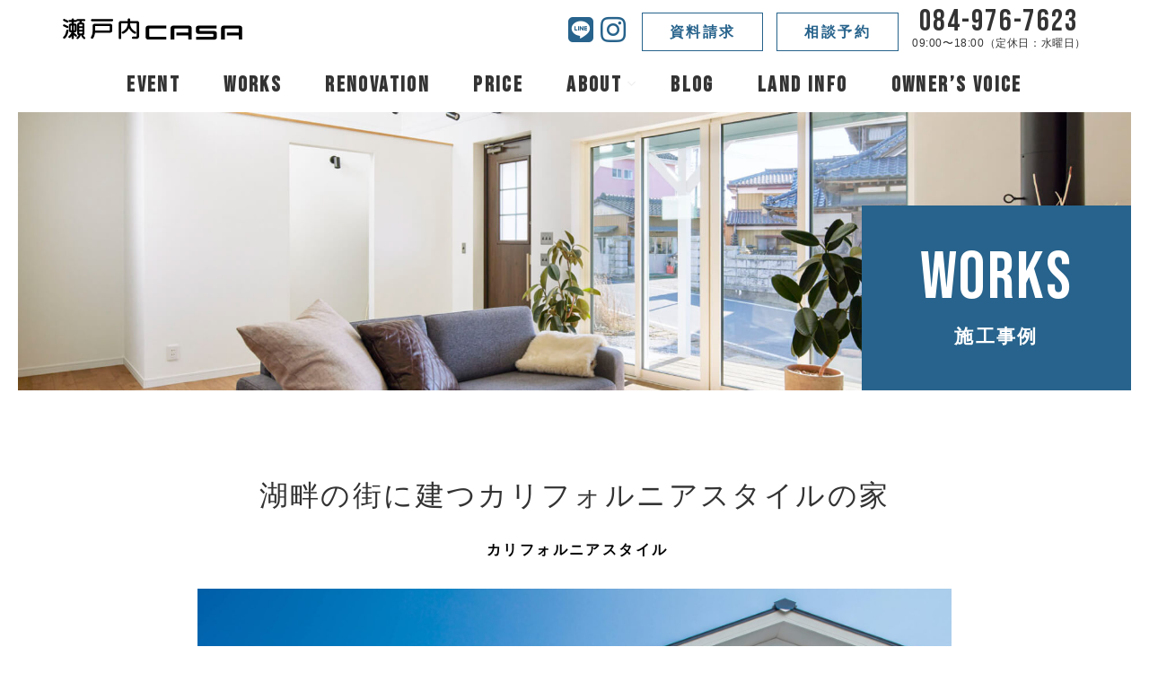

--- FILE ---
content_type: text/html; charset=UTF-8
request_url: https://setouchicasa.3door.jp/works/%E6%B9%96%E7%95%94%E3%81%AE%E8%A1%97%E3%81%AB%E5%BB%BA%E3%81%A4%E3%82%AB%E3%83%AA%E3%83%95%E3%82%A9%E3%83%AB%E3%83%8B%E3%82%A2%E3%82%B9%E3%82%BF%E3%82%A4%E3%83%AB%E3%81%AE%E5%AE%B6/
body_size: 65490
content:
<!DOCTYPE html>
<html>

<head>
    <meta charset="utf-8">
    <meta name="viewport" content="width=device-width, initial-scale=1">
    
    <meta name='robots' content='index, follow, max-image-preview:large, max-snippet:-1, max-video-preview:-1' />

	<!-- This site is optimized with the Yoast SEO plugin v19.0 - https://yoast.com/wordpress/plugins/seo/ -->
	<title>湖畔の街に建つカリフォルニアスタイルの家 | 福山で注文住宅なら瀬戸内casa</title>
	<link rel="canonical" href="https://setouchicasa.3door.jp/works/湖畔の街に建つカリフォルニアスタイルの家/" />
	<meta property="og:locale" content="ja_JP" />
	<meta property="og:type" content="article" />
	<meta property="og:title" content="湖畔の街に建つカリフォルニアスタイルの家 | 福山で注文住宅なら瀬戸内casa" />
	<meta property="og:description" content="インナーバルコニーのあるカリフォルニアスタイルの外観が素敵なお家 吹抜けのある明るい開放的なリビングは自然と家族が集まる場所。その吹抜けと２階の主寝室を間仕切るアイアンの大きなFIX窓。プライベートを確保しながらも空間に [&hellip;]" />
	<meta property="og:url" content="https://setouchicasa.3door.jp/works/湖畔の街に建つカリフォルニアスタイルの家/" />
	<meta property="og:site_name" content="福山で注文住宅なら瀬戸内casa" />
	<meta property="article:modified_time" content="2022-06-08T01:12:03+00:00" />
	<meta property="og:image" content="https://setouchicasa.3door.jp/wp-content/uploads/2022/03/13.湖畔の街に建つカリフォルニアスタイルの家03-min.jpg" />
	<meta property="og:image:width" content="1920" />
	<meta property="og:image:height" content="1677" />
	<meta property="og:image:type" content="image/jpeg" />
	<meta name="twitter:card" content="summary_large_image" />
	<meta name="twitter:label1" content="推定読み取り時間" />
	<meta name="twitter:data1" content="1分" />
	<script type="application/ld+json" class="yoast-schema-graph">{"@context":"https://schema.org","@graph":[{"@type":"WebSite","@id":"https://setouchicasa.3door.jp/#website","url":"https://setouchicasa.3door.jp/","name":"福山で注文住宅なら瀬戸内casa","description":"","potentialAction":[{"@type":"SearchAction","target":{"@type":"EntryPoint","urlTemplate":"https://setouchicasa.3door.jp/?s={search_term_string}"},"query-input":"required name=search_term_string"}],"inLanguage":"ja"},{"@type":"ImageObject","inLanguage":"ja","@id":"https://setouchicasa.3door.jp/works/%e6%b9%96%e7%95%94%e3%81%ae%e8%a1%97%e3%81%ab%e5%bb%ba%e3%81%a4%e3%82%ab%e3%83%aa%e3%83%95%e3%82%a9%e3%83%ab%e3%83%8b%e3%82%a2%e3%82%b9%e3%82%bf%e3%82%a4%e3%83%ab%e3%81%ae%e5%ae%b6/#primaryimage","url":"https://setouchicasa.3door.jp/wp-content/uploads/2022/03/13.湖畔の街に建つカリフォルニアスタイルの家03-min.jpg","contentUrl":"https://setouchicasa.3door.jp/wp-content/uploads/2022/03/13.湖畔の街に建つカリフォルニアスタイルの家03-min.jpg","width":1920,"height":1677},{"@type":"WebPage","@id":"https://setouchicasa.3door.jp/works/%e6%b9%96%e7%95%94%e3%81%ae%e8%a1%97%e3%81%ab%e5%bb%ba%e3%81%a4%e3%82%ab%e3%83%aa%e3%83%95%e3%82%a9%e3%83%ab%e3%83%8b%e3%82%a2%e3%82%b9%e3%82%bf%e3%82%a4%e3%83%ab%e3%81%ae%e5%ae%b6/#webpage","url":"https://setouchicasa.3door.jp/works/%e6%b9%96%e7%95%94%e3%81%ae%e8%a1%97%e3%81%ab%e5%bb%ba%e3%81%a4%e3%82%ab%e3%83%aa%e3%83%95%e3%82%a9%e3%83%ab%e3%83%8b%e3%82%a2%e3%82%b9%e3%82%bf%e3%82%a4%e3%83%ab%e3%81%ae%e5%ae%b6/","name":"湖畔の街に建つカリフォルニアスタイルの家 | 福山で注文住宅なら瀬戸内casa","isPartOf":{"@id":"https://setouchicasa.3door.jp/#website"},"primaryImageOfPage":{"@id":"https://setouchicasa.3door.jp/works/%e6%b9%96%e7%95%94%e3%81%ae%e8%a1%97%e3%81%ab%e5%bb%ba%e3%81%a4%e3%82%ab%e3%83%aa%e3%83%95%e3%82%a9%e3%83%ab%e3%83%8b%e3%82%a2%e3%82%b9%e3%82%bf%e3%82%a4%e3%83%ab%e3%81%ae%e5%ae%b6/#primaryimage"},"datePublished":"2022-06-06T06:09:00+00:00","dateModified":"2022-06-08T01:12:03+00:00","breadcrumb":{"@id":"https://setouchicasa.3door.jp/works/%e6%b9%96%e7%95%94%e3%81%ae%e8%a1%97%e3%81%ab%e5%bb%ba%e3%81%a4%e3%82%ab%e3%83%aa%e3%83%95%e3%82%a9%e3%83%ab%e3%83%8b%e3%82%a2%e3%82%b9%e3%82%bf%e3%82%a4%e3%83%ab%e3%81%ae%e5%ae%b6/#breadcrumb"},"inLanguage":"ja","potentialAction":[{"@type":"ReadAction","target":["https://setouchicasa.3door.jp/works/%e6%b9%96%e7%95%94%e3%81%ae%e8%a1%97%e3%81%ab%e5%bb%ba%e3%81%a4%e3%82%ab%e3%83%aa%e3%83%95%e3%82%a9%e3%83%ab%e3%83%8b%e3%82%a2%e3%82%b9%e3%82%bf%e3%82%a4%e3%83%ab%e3%81%ae%e5%ae%b6/"]}]},{"@type":"BreadcrumbList","@id":"https://setouchicasa.3door.jp/works/%e6%b9%96%e7%95%94%e3%81%ae%e8%a1%97%e3%81%ab%e5%bb%ba%e3%81%a4%e3%82%ab%e3%83%aa%e3%83%95%e3%82%a9%e3%83%ab%e3%83%8b%e3%82%a2%e3%82%b9%e3%82%bf%e3%82%a4%e3%83%ab%e3%81%ae%e5%ae%b6/#breadcrumb","itemListElement":[{"@type":"ListItem","position":1,"name":"ホーム","item":"https://setouchicasa.3door.jp/"},{"@type":"ListItem","position":2,"name":"施工事例","item":"https://setouchicasa.3door.jp/works/"},{"@type":"ListItem","position":3,"name":"湖畔の街に建つカリフォルニアスタイルの家"}]}]}</script>
	<!-- / Yoast SEO plugin. -->


<link rel='dns-prefetch' href='//s.w.org' />
<link rel='dns-prefetch' href='//www.googletagmanager.com' />
<link rel='stylesheet' id='wp-block-library-css'  href='https://setouchicasa.3door.jp/wp-includes/css/dist/block-library/style.min.css?ver=5.9.12' type='text/css' media='all' />
<style id='global-styles-inline-css' type='text/css'>
body{--wp--preset--color--black: #000000;--wp--preset--color--cyan-bluish-gray: #abb8c3;--wp--preset--color--white: #ffffff;--wp--preset--color--pale-pink: #f78da7;--wp--preset--color--vivid-red: #cf2e2e;--wp--preset--color--luminous-vivid-orange: #ff6900;--wp--preset--color--luminous-vivid-amber: #fcb900;--wp--preset--color--light-green-cyan: #7bdcb5;--wp--preset--color--vivid-green-cyan: #00d084;--wp--preset--color--pale-cyan-blue: #8ed1fc;--wp--preset--color--vivid-cyan-blue: #0693e3;--wp--preset--color--vivid-purple: #9b51e0;--wp--preset--gradient--vivid-cyan-blue-to-vivid-purple: linear-gradient(135deg,rgba(6,147,227,1) 0%,rgb(155,81,224) 100%);--wp--preset--gradient--light-green-cyan-to-vivid-green-cyan: linear-gradient(135deg,rgb(122,220,180) 0%,rgb(0,208,130) 100%);--wp--preset--gradient--luminous-vivid-amber-to-luminous-vivid-orange: linear-gradient(135deg,rgba(252,185,0,1) 0%,rgba(255,105,0,1) 100%);--wp--preset--gradient--luminous-vivid-orange-to-vivid-red: linear-gradient(135deg,rgba(255,105,0,1) 0%,rgb(207,46,46) 100%);--wp--preset--gradient--very-light-gray-to-cyan-bluish-gray: linear-gradient(135deg,rgb(238,238,238) 0%,rgb(169,184,195) 100%);--wp--preset--gradient--cool-to-warm-spectrum: linear-gradient(135deg,rgb(74,234,220) 0%,rgb(151,120,209) 20%,rgb(207,42,186) 40%,rgb(238,44,130) 60%,rgb(251,105,98) 80%,rgb(254,248,76) 100%);--wp--preset--gradient--blush-light-purple: linear-gradient(135deg,rgb(255,206,236) 0%,rgb(152,150,240) 100%);--wp--preset--gradient--blush-bordeaux: linear-gradient(135deg,rgb(254,205,165) 0%,rgb(254,45,45) 50%,rgb(107,0,62) 100%);--wp--preset--gradient--luminous-dusk: linear-gradient(135deg,rgb(255,203,112) 0%,rgb(199,81,192) 50%,rgb(65,88,208) 100%);--wp--preset--gradient--pale-ocean: linear-gradient(135deg,rgb(255,245,203) 0%,rgb(182,227,212) 50%,rgb(51,167,181) 100%);--wp--preset--gradient--electric-grass: linear-gradient(135deg,rgb(202,248,128) 0%,rgb(113,206,126) 100%);--wp--preset--gradient--midnight: linear-gradient(135deg,rgb(2,3,129) 0%,rgb(40,116,252) 100%);--wp--preset--duotone--dark-grayscale: url('#wp-duotone-dark-grayscale');--wp--preset--duotone--grayscale: url('#wp-duotone-grayscale');--wp--preset--duotone--purple-yellow: url('#wp-duotone-purple-yellow');--wp--preset--duotone--blue-red: url('#wp-duotone-blue-red');--wp--preset--duotone--midnight: url('#wp-duotone-midnight');--wp--preset--duotone--magenta-yellow: url('#wp-duotone-magenta-yellow');--wp--preset--duotone--purple-green: url('#wp-duotone-purple-green');--wp--preset--duotone--blue-orange: url('#wp-duotone-blue-orange');--wp--preset--font-size--small: 13px;--wp--preset--font-size--medium: 20px;--wp--preset--font-size--large: 36px;--wp--preset--font-size--x-large: 42px;}.has-black-color{color: var(--wp--preset--color--black) !important;}.has-cyan-bluish-gray-color{color: var(--wp--preset--color--cyan-bluish-gray) !important;}.has-white-color{color: var(--wp--preset--color--white) !important;}.has-pale-pink-color{color: var(--wp--preset--color--pale-pink) !important;}.has-vivid-red-color{color: var(--wp--preset--color--vivid-red) !important;}.has-luminous-vivid-orange-color{color: var(--wp--preset--color--luminous-vivid-orange) !important;}.has-luminous-vivid-amber-color{color: var(--wp--preset--color--luminous-vivid-amber) !important;}.has-light-green-cyan-color{color: var(--wp--preset--color--light-green-cyan) !important;}.has-vivid-green-cyan-color{color: var(--wp--preset--color--vivid-green-cyan) !important;}.has-pale-cyan-blue-color{color: var(--wp--preset--color--pale-cyan-blue) !important;}.has-vivid-cyan-blue-color{color: var(--wp--preset--color--vivid-cyan-blue) !important;}.has-vivid-purple-color{color: var(--wp--preset--color--vivid-purple) !important;}.has-black-background-color{background-color: var(--wp--preset--color--black) !important;}.has-cyan-bluish-gray-background-color{background-color: var(--wp--preset--color--cyan-bluish-gray) !important;}.has-white-background-color{background-color: var(--wp--preset--color--white) !important;}.has-pale-pink-background-color{background-color: var(--wp--preset--color--pale-pink) !important;}.has-vivid-red-background-color{background-color: var(--wp--preset--color--vivid-red) !important;}.has-luminous-vivid-orange-background-color{background-color: var(--wp--preset--color--luminous-vivid-orange) !important;}.has-luminous-vivid-amber-background-color{background-color: var(--wp--preset--color--luminous-vivid-amber) !important;}.has-light-green-cyan-background-color{background-color: var(--wp--preset--color--light-green-cyan) !important;}.has-vivid-green-cyan-background-color{background-color: var(--wp--preset--color--vivid-green-cyan) !important;}.has-pale-cyan-blue-background-color{background-color: var(--wp--preset--color--pale-cyan-blue) !important;}.has-vivid-cyan-blue-background-color{background-color: var(--wp--preset--color--vivid-cyan-blue) !important;}.has-vivid-purple-background-color{background-color: var(--wp--preset--color--vivid-purple) !important;}.has-black-border-color{border-color: var(--wp--preset--color--black) !important;}.has-cyan-bluish-gray-border-color{border-color: var(--wp--preset--color--cyan-bluish-gray) !important;}.has-white-border-color{border-color: var(--wp--preset--color--white) !important;}.has-pale-pink-border-color{border-color: var(--wp--preset--color--pale-pink) !important;}.has-vivid-red-border-color{border-color: var(--wp--preset--color--vivid-red) !important;}.has-luminous-vivid-orange-border-color{border-color: var(--wp--preset--color--luminous-vivid-orange) !important;}.has-luminous-vivid-amber-border-color{border-color: var(--wp--preset--color--luminous-vivid-amber) !important;}.has-light-green-cyan-border-color{border-color: var(--wp--preset--color--light-green-cyan) !important;}.has-vivid-green-cyan-border-color{border-color: var(--wp--preset--color--vivid-green-cyan) !important;}.has-pale-cyan-blue-border-color{border-color: var(--wp--preset--color--pale-cyan-blue) !important;}.has-vivid-cyan-blue-border-color{border-color: var(--wp--preset--color--vivid-cyan-blue) !important;}.has-vivid-purple-border-color{border-color: var(--wp--preset--color--vivid-purple) !important;}.has-vivid-cyan-blue-to-vivid-purple-gradient-background{background: var(--wp--preset--gradient--vivid-cyan-blue-to-vivid-purple) !important;}.has-light-green-cyan-to-vivid-green-cyan-gradient-background{background: var(--wp--preset--gradient--light-green-cyan-to-vivid-green-cyan) !important;}.has-luminous-vivid-amber-to-luminous-vivid-orange-gradient-background{background: var(--wp--preset--gradient--luminous-vivid-amber-to-luminous-vivid-orange) !important;}.has-luminous-vivid-orange-to-vivid-red-gradient-background{background: var(--wp--preset--gradient--luminous-vivid-orange-to-vivid-red) !important;}.has-very-light-gray-to-cyan-bluish-gray-gradient-background{background: var(--wp--preset--gradient--very-light-gray-to-cyan-bluish-gray) !important;}.has-cool-to-warm-spectrum-gradient-background{background: var(--wp--preset--gradient--cool-to-warm-spectrum) !important;}.has-blush-light-purple-gradient-background{background: var(--wp--preset--gradient--blush-light-purple) !important;}.has-blush-bordeaux-gradient-background{background: var(--wp--preset--gradient--blush-bordeaux) !important;}.has-luminous-dusk-gradient-background{background: var(--wp--preset--gradient--luminous-dusk) !important;}.has-pale-ocean-gradient-background{background: var(--wp--preset--gradient--pale-ocean) !important;}.has-electric-grass-gradient-background{background: var(--wp--preset--gradient--electric-grass) !important;}.has-midnight-gradient-background{background: var(--wp--preset--gradient--midnight) !important;}.has-small-font-size{font-size: var(--wp--preset--font-size--small) !important;}.has-medium-font-size{font-size: var(--wp--preset--font-size--medium) !important;}.has-large-font-size{font-size: var(--wp--preset--font-size--large) !important;}.has-x-large-font-size{font-size: var(--wp--preset--font-size--x-large) !important;}
</style>
<link rel='stylesheet' id='ppress-frontend-css'  href='https://setouchicasa.3door.jp/wp-content/plugins/wp-user-avatar/assets/css/frontend.min.css?ver=3.2.13' type='text/css' media='all' />
<link rel='stylesheet' id='ppress-flatpickr-css'  href='https://setouchicasa.3door.jp/wp-content/plugins/wp-user-avatar/assets/flatpickr/flatpickr.min.css?ver=3.2.13' type='text/css' media='all' />
<link rel='stylesheet' id='ppress-select2-css'  href='https://setouchicasa.3door.jp/wp-content/plugins/wp-user-avatar/assets/select2/select2.min.css?ver=5.9.12' type='text/css' media='all' />
<link rel='stylesheet' id='wordpress-popular-posts-css-css'  href='https://setouchicasa.3door.jp/wp-content/plugins/wordpress-popular-posts/assets/css/wpp.css?ver=5.5.1' type='text/css' media='all' />
<script type='text/javascript' src='https://setouchicasa.3door.jp/wp-includes/js/jquery/jquery.min.js?ver=3.6.0' id='jquery-core-js'></script>
<script type='text/javascript' src='https://setouchicasa.3door.jp/wp-includes/js/jquery/jquery-migrate.min.js?ver=3.3.2' id='jquery-migrate-js'></script>
<script type='text/javascript' src='https://setouchicasa.3door.jp/wp-content/plugins/wp-user-avatar/assets/flatpickr/flatpickr.min.js?ver=5.9.12' id='ppress-flatpickr-js'></script>
<script type='text/javascript' src='https://setouchicasa.3door.jp/wp-content/plugins/wp-user-avatar/assets/select2/select2.min.js?ver=5.9.12' id='ppress-select2-js'></script>
<script type='application/json' id='wpp-json'>
{"sampling_active":0,"sampling_rate":100,"ajax_url":"https:\/\/setouchicasa.3door.jp\/wp-json\/wordpress-popular-posts\/v1\/popular-posts","api_url":"https:\/\/setouchicasa.3door.jp\/wp-json\/wordpress-popular-posts","ID":1395,"token":"3c0c20c6b5","lang":0,"debug":0}
</script>
<script type='text/javascript' src='https://setouchicasa.3door.jp/wp-content/plugins/wordpress-popular-posts/assets/js/wpp.min.js?ver=5.5.1' id='wpp-js-js'></script>
<link rel="EditURI" type="application/rsd+xml" title="RSD" href="https://setouchicasa.3door.jp/xmlrpc.php?rsd" />
<link rel="wlwmanifest" type="application/wlwmanifest+xml" href="https://setouchicasa.3door.jp/wp-includes/wlwmanifest.xml" /> 
<meta name="generator" content="WordPress 5.9.12" />
<link rel='shortlink' href='https://setouchicasa.3door.jp/?p=1395' />
<meta name="generator" content="Site Kit by Google 1.75.0" />            <style id="wpp-loading-animation-styles">@-webkit-keyframes bgslide{from{background-position-x:0}to{background-position-x:-200%}}@keyframes bgslide{from{background-position-x:0}to{background-position-x:-200%}}.wpp-widget-placeholder,.wpp-widget-block-placeholder{margin:0 auto;width:60px;height:3px;background:#dd3737;background:linear-gradient(90deg,#dd3737 0%,#571313 10%,#dd3737 100%);background-size:200% auto;border-radius:3px;-webkit-animation:bgslide 1s infinite linear;animation:bgslide 1s infinite linear}</style>
            
<!-- Google タグ マネージャー スニペット (Site Kit が追加) -->
<script type="text/javascript">
			( function( w, d, s, l, i ) {
				w[l] = w[l] || [];
				w[l].push( {'gtm.start': new Date().getTime(), event: 'gtm.js'} );
				var f = d.getElementsByTagName( s )[0],
					j = d.createElement( s ), dl = l != 'dataLayer' ? '&l=' + l : '';
				j.async = true;
				j.src = 'https://www.googletagmanager.com/gtm.js?id=' + i + dl;
				f.parentNode.insertBefore( j, f );
			} )( window, document, 'script', 'dataLayer', 'GTM-WDJVC6P' );
			
</script>

<!-- (ここまで) Google タグ マネージャー スニペット (Site Kit が追加) -->
    <link rel="icon" type="image/x-icon" href="https://setouchicasa.3door.jp/wp-content/themes/initializr/favicon.ico">
    <link rel="apple-touch-icon" href="https://setouchicasa.3door.jp/wp-content/themes/initializr/apple-touch-icon.png">
    <link href="https://unpkg.com/aos@2.3.1/dist/aos.css" rel="stylesheet">
    <link rel="stylesheet" href="https://cdn.jsdelivr.net/gh/fancyapps/fancybox@3.5.7/dist/jquery.fancybox.min.css" />
    <link rel="stylesheet" href="https://cdnjs.cloudflare.com/ajax/libs/Swiper/4.5.0/css/swiper.min.css">
    <link rel="stylesheet" type="text/css" href="//cdn.jsdelivr.net/npm/slick-carousel@1.8.1/slick/slick.css" />
    <link rel="stylesheet" type="text/css" href="//cdn.jsdelivr.net/npm/slick-carousel@1.8.1/slick/slick-theme.css" />
    <link href="https://fonts.googleapis.com/css2?family=Kaushan+Script&display=swap" rel="stylesheet">
    <link href="https://fonts.googleapis.com/css2?family=EB+Garamond&display=swap" rel="stylesheet">

    <link rel="stylesheet" href="https://setouchicasa.3door.jp/wp-content/themes/initializr/css/import.css">
    <link rel="stylesheet" href="https://setouchicasa.3door.jp/wp-content/themes/initializr/style.css">
    <script src="https://ajax.googleapis.com/ajax/libs/jquery/3.4.1/jquery.min.js"></script>
    <script src="https://kit.fontawesome.com/7707f3ad0e.js" crossorigin="anonymous"></script>
    <script src="https://setouchicasa.3door.jp/wp-content/themes/initializr/js/jquery.matchHeight-min.js"></script>
    <script src="https://unpkg.com/aos@2.3.1/dist/aos.js"></script>
    <script src="https://cdn.jsdelivr.net/gh/fancyapps/fancybox@3.5.7/dist/jquery.fancybox.min.js"></script>
    <script src="https://cdnjs.cloudflare.com/ajax/libs/Swiper/4.5.0/js/swiper.min.js"></script>
    <script type="text/javascript" src="//cdn.jsdelivr.net/npm/slick-carousel@1.8.1/slick/slick.min.js"></script>
    <script src="https://setouchicasa.3door.jp/wp-content/themes/initializr/js/parallax/parallax.min.js"></script>
    <script src="https://setouchicasa.3door.jp/wp-content/themes/initializr/js/rellax/rellax.min.js"></script>
    <script src="https://setouchicasa.3door.jp/wp-content/themes/initializr/js/main.js"></script>
    
    <script type="application/ld+json">
        {
            "@context": "https://schema.org",
            "@type": "WebSite",
            "name": "瀬戸内Casa",
            "alternateName": "瀬戸内カーサ",
            "url": "https://setouchicasa.3door.jp/"
        }
    </script>


</head>

<body class="works-template-default single single-works postid-1395">

    <header class="">
        <div class="cnt">
            <div class="headerUnit">
                <div class="headerLeft">
                    <a href="https://setouchicasa.3door.jp">
                        <h1>
                            <img class="logo" src="https://setouchicasa.3door.jp/wp-content/themes/initializr/img/logo.svg" alt="湖畔の街に建つカリフォルニアスタイルの家 | 福山で注文住宅なら瀬戸内casa | 福山で注文住宅なら瀬戸内casa">
                        </h1>
                    </a>
                </div>
                <div class="headerRight pc">
                    <div class="headerRightTop flex justEnd alignCenter">
                        <div class="headerSns">
                            <ul class="headerSnsUl inlineBlockUl">
                                <li>
                                    <a href="https://lin.ee/iVQrT9V" target="_blank">
                                        <i class="fab fa-line h1 mainColor"></i>
                                    </a>
                                </li>
                                <li>
                                    <a href="https://www.instagram.com/setouchicasa/" target="_blank">
                                        <i class="fab fa-instagram h1 mainColor"></i>
                                    </a>
                                </li>
                            </ul>
                        </div>
                        <div class="headerContactOnline">
                            <a href="https://setouchicasa.3door.jp/contact?service=seikyu" class="h5 button buttonS buttonWhite relative tra bold">資料請求</a>
                        </div>
                        <div class="headerContact">
                            <a href="https://setouchicasa.3door.jp/contact?service=sodan" class="h5 button buttonS buttonWhite relative tra bold">相談予約</a>
                        </div>
                        <!--
                    <div class="headerContact">
                        <a href="https://setouchicasa.3door.jp/contact" class="h5 button buttonS buttonWhite relative tra bold">お問い合わせ</a>
                    </div>
                    -->
                        <div class="headerTelBox text-center">
                            <a class="headerTel inlineBlock fontEn h2 lh_s ls_s" href="tel:084-976-7623">084-976-7623</a>
                            <p class="text_s ls_s lh_s">09:00〜18:00（定休日：水曜日）</p>
                        </div>
                    </div>
                </div>
            </div>

            <div class="headerMenu text-center pc">
                <div class="menu-menu-1-container"><ul id="menu-menu-1" class="flex justCenter alignCenter bold"><li id="menu-item-41" class="menu-item menu-item-type-custom menu-item-object-custom menu-item-41"><a href="https://setouchicasa.3door.jp/event/">Event<span></span></a></li>
<li id="menu-item-40" class="menu-item menu-item-type-custom menu-item-object-custom menu-item-40"><a href="https://setouchicasa.3door.jp/works">Works<span></span></a></li>
<li id="menu-item-2670" class="menu-item menu-item-type-post_type menu-item-object-page menu-item-2670"><a href="https://setouchicasa.3door.jp/renovation/">Renovation<span></span></a></li>
<li id="menu-item-921" class="menu-item menu-item-type-post_type menu-item-object-page menu-item-921"><a href="https://setouchicasa.3door.jp/price/">Price<span></span></a></li>
<li id="menu-item-34" class="menu-item menu-item-type-post_type menu-item-object-page menu-item-has-children menu-item-34"><a href="https://setouchicasa.3door.jp/about-us/">About<span></span></a>
<ul class="sub-menu">
	<li id="menu-item-3365" class="menu-item menu-item-type-post_type menu-item-object-page menu-item-3365"><a href="https://setouchicasa.3door.jp/about-us/">瀬戸内casaが選ばれる理由<span></span></a></li>
	<li id="menu-item-922" class="menu-item menu-item-type-post_type menu-item-object-page menu-item-922"><a href="https://setouchicasa.3door.jp/ability/">家づくりの性能・構造<span></span></a></li>
</ul>
</li>
<li id="menu-item-44" class="menu-item menu-item-type-post_type menu-item-object-page current_page_parent menu-item-44"><a href="https://setouchicasa.3door.jp/blog/">Blog<span></span></a></li>
<li id="menu-item-3502" class="menu-item menu-item-type-custom menu-item-object-custom menu-item-3502"><a href="https://setouchicasa.3door.jp/category/%e5%9c%9f%e5%9c%b0%e6%83%85%e5%a0%b1/">Land info<span></span></a></li>
<li id="menu-item-2248" class="menu-item menu-item-type-taxonomy menu-item-object-category menu-item-2248"><a href="https://setouchicasa.3door.jp/category/voice/">Owner’s Voice<span></span></a></li>
<li id="menu-item-173" class="sp menu-item menu-item-type-post_type menu-item-object-page menu-item-173"><a href="https://setouchicasa.3door.jp/contact/">Contact<span></span></a></li>
</ul></div>            </div>
        </div>
    </header>

    <!--
<div id="loading">
  <div class="spinner"></div>
</div>

<script>
window.onload = function() {
  const spinner = document.getElementById('loading');
  spinner.classList.add('loaded');
}

</script>
-->



    <!-- 開閉用ボタン -->

    <div class="menu-btn sp" id="js__btn">
        <!--<span data-txt-menu="MENU" data-txt-close="CLOSE"></span>-->
        <div class="menu-trigger" href="#">
            <span></span>
            <span></span>
            <span></span>
        </div>
    </div>

    <!-- モーダルメニュー -->
    <nav class="overRayBox menu bgMainColor" id="js__nav">
        <div class="menu-menu-1-container"><ul id="menu-menu-2" class="overRayMenuUl white"><li class="menu-item menu-item-type-custom menu-item-object-custom menu-item-41"><a href="https://setouchicasa.3door.jp/event/">Event<span></span></a></li>
<li class="menu-item menu-item-type-custom menu-item-object-custom menu-item-40"><a href="https://setouchicasa.3door.jp/works">Works<span></span></a></li>
<li class="menu-item menu-item-type-post_type menu-item-object-page menu-item-2670"><a href="https://setouchicasa.3door.jp/renovation/">Renovation<span></span></a></li>
<li class="menu-item menu-item-type-post_type menu-item-object-page menu-item-921"><a href="https://setouchicasa.3door.jp/price/">Price<span></span></a></li>
<li class="menu-item menu-item-type-post_type menu-item-object-page menu-item-has-children menu-item-34"><a href="https://setouchicasa.3door.jp/about-us/">About<span></span></a>
<ul class="sub-menu">
	<li class="menu-item menu-item-type-post_type menu-item-object-page menu-item-3365"><a href="https://setouchicasa.3door.jp/about-us/">瀬戸内casaが選ばれる理由<span></span></a></li>
	<li class="menu-item menu-item-type-post_type menu-item-object-page menu-item-922"><a href="https://setouchicasa.3door.jp/ability/">家づくりの性能・構造<span></span></a></li>
</ul>
</li>
<li class="menu-item menu-item-type-post_type menu-item-object-page current_page_parent menu-item-44"><a href="https://setouchicasa.3door.jp/blog/">Blog<span></span></a></li>
<li class="menu-item menu-item-type-custom menu-item-object-custom menu-item-3502"><a href="https://setouchicasa.3door.jp/category/%e5%9c%9f%e5%9c%b0%e6%83%85%e5%a0%b1/">Land info<span></span></a></li>
<li class="menu-item menu-item-type-taxonomy menu-item-object-category menu-item-2248"><a href="https://setouchicasa.3door.jp/category/voice/">Owner’s Voice<span></span></a></li>
<li class="sp menu-item menu-item-type-post_type menu-item-object-page menu-item-173"><a href="https://setouchicasa.3door.jp/contact/">Contact<span></span></a></li>
</ul></div>    </nav>



    <div class="fixBar pc">
        <a href="https://setouchicasa.3door.jp/contact" class="fixBarA white button buttonTriangle tra text-center relative">
            <span class="buttonTriangleArrow absolute">
                <span class="buttonTriangleArrowInner bgImg"></span>
            </span>
            <span class="bold ls_m">資料請求・お問い合わせ</span>
        </a>
        <div class="fixBarTop verticalMiddle inlineBlock text-center white bgMainColor tra shadowS"><i class="fas fa-arrow-up"></i></div>
    </div>


    <section class="footerTelSp sp">
        <ul class="flex">
            <li class="footerTelSpFlexLi text-center white bgMainColor">
                <a href="tel:084-976-7623"><i class="fa fa-phone" aria-hidden="true"></i>
                    <div class="text_s bold">お電話</div>
                </a>
            </li>
            <li class="footerTelSpFlexLi text-center mainColorDeep bgSubColor">
                <a href="https://setouchicasa.3door.jp/contact"><i class="fa fa-envelope-o" aria-hidden="true"></i>
                    <div class="text_s bold">資料請求・お問い合わせ</div>
                </a>
            </li>
        </ul>
    </section>

<main>

    
        

        <main>
            <section class="pageHeader mb20">
                <div class="cntXl">
                    <div class="pageHeaderBgImg bgImg relative" style="background-image:url('https://setouchicasa.3door.jp/wp-content/themes/initializr/img/page_works_fv.jpg')">
                        <div class="pageHeaderTextBox bgMainColor white absolute">
                            <p class="pageHeaderFontEn">Works</p>
                            <h2 class="pageHeaderJp">施工事例</h2>
                        </div>

                    </div>
                </div>
            </section>

            <section class="margin">
                <div class="cnt">
                    <div class="text-center mb30">
                        <h2 class="h1 serif mb20">湖畔の街に建つカリフォルニアスタイルの家</h2>
                        <ul class="singleWorksCateUl mainColorDeep inlineBlockUl">
                            <li>
                                                            </li>
                            <li>
                                <span class="bold">カリフォルニアスタイル</span>                            </li>
                        </ul>
                    </div>
                    <div class="mb50 cntM">

                                                                                <img class="" src="https://setouchicasa.3door.jp/wp-content/uploads/2022/03/13.湖畔の街に建つカリフォルニアスタイルの家03-min.jpg" alt="湖畔の街に建つカリフォルニアスタイルの家">
                        
                    </div>
                    <div class="flex flexPc rw mb50">
                        <div class="col col3-2 colSp1">
                            <div class="entry entryModel">
                                
<h4>インナーバルコニーのあるカリフォルニアスタイルの外観が素敵なお家</h4>



<p>吹抜けのある明るい開放的なリビングは自然と家族が集まる場所。<br>その吹抜けと２階の主寝室を間仕切るアイアンの大きなFIX窓。<br>プライベートを確保しながらも空間につながりを感じさせてくれます。<br>また無垢材で仕上げた造作キッチンやメープル材のアクセントウォール、<br>オークの床材など、木のあたたかみを大切にしながらカッコよく仕上げました。<br>そんな見た目のおしゃれさに加え、収納も充実。<br>こだわりのテレビ裏収納をはじめ、洗面化粧台も収納付きミラーにしたり。<br>おしゃれで便利に暮らせるカリフォルニアスタイルの素敵なお家です。</p>
                            </div>
                        </div>
                        <div class="col col-3-2 colSp1">
                            <div class="singleWorksData bgSubColor">
                                <div class="text-center mb20">
                                    <p class="fontEn h0 lh_s titleEn mainColor mb10">Outline</p>
                                    <h3 class="h4 bold">仕様</h3>
                                </div>

                                <div class="pageAboutCompanyUl">
                                    <ul>
                                        <li>施工エリア</li>
                                        <li>

                                            
                                        </li>
                                    </ul>
                                    <ul>
                                        <li>施工カテゴリー</li>
                                        <li>

                                            <span class="">カリフォルニアスタイル</span>
                                        </li>
                                    </ul>
                                    <ul>
                                        <li>投稿日</li>
                                        <li>2022年06月06日</li>
                                    </ul>
                                </div>

                            </div>
                        </div>
                    </div>
                    <div class="singleModelGalFlex flex flexWrap">

                                                        <div class="col4 colSp2">
                                    <a href="https://setouchicasa.3door.jp/wp-content/uploads/2022/03/3Y1A9952-min.jpg" data-fancybox="works" data-caption="リビング">
                                        <div class="singleModelGalImg bgImg" style="background-image:url('https://setouchicasa.3door.jp/wp-content/uploads/2022/03/3Y1A9952-min.jpg')">
                                            <div class="singleModelGalTextWrap relative">
                                                <p class="singleModelGalText white serif"></p>
                                            </div>
                                        </div>
                                    </a>
                                </div>
                                                            <div class="col4 colSp2">
                                    <a href="https://setouchicasa.3door.jp/wp-content/uploads/2022/03/3Y1A9945-min.jpg" data-fancybox="works" data-caption="リビング">
                                        <div class="singleModelGalImg bgImg" style="background-image:url('https://setouchicasa.3door.jp/wp-content/uploads/2022/03/3Y1A9945-min.jpg')">
                                            <div class="singleModelGalTextWrap relative">
                                                <p class="singleModelGalText white serif"></p>
                                            </div>
                                        </div>
                                    </a>
                                </div>
                                                            <div class="col4 colSp2">
                                    <a href="https://setouchicasa.3door.jp/wp-content/uploads/2022/03/3Y1A9966-min.jpg" data-fancybox="works" data-caption="ダイニング">
                                        <div class="singleModelGalImg bgImg" style="background-image:url('https://setouchicasa.3door.jp/wp-content/uploads/2022/03/3Y1A9966-min.jpg')">
                                            <div class="singleModelGalTextWrap relative">
                                                <p class="singleModelGalText white serif"></p>
                                            </div>
                                        </div>
                                    </a>
                                </div>
                                                            <div class="col4 colSp2">
                                    <a href="https://setouchicasa.3door.jp/wp-content/uploads/2022/03/3Y1A9969-min.jpg" data-fancybox="works" data-caption="キッチン">
                                        <div class="singleModelGalImg bgImg" style="background-image:url('https://setouchicasa.3door.jp/wp-content/uploads/2022/03/3Y1A9969-min.jpg')">
                                            <div class="singleModelGalTextWrap relative">
                                                <p class="singleModelGalText white serif"></p>
                                            </div>
                                        </div>
                                    </a>
                                </div>
                                                            <div class="col4 colSp2">
                                    <a href="https://setouchicasa.3door.jp/wp-content/uploads/2022/03/3Y1A9972-min.jpg" data-fancybox="works" data-caption="LDK">
                                        <div class="singleModelGalImg bgImg" style="background-image:url('https://setouchicasa.3door.jp/wp-content/uploads/2022/03/3Y1A9972-min.jpg')">
                                            <div class="singleModelGalTextWrap relative">
                                                <p class="singleModelGalText white serif"></p>
                                            </div>
                                        </div>
                                    </a>
                                </div>
                                                            <div class="col4 colSp2">
                                    <a href="https://setouchicasa.3door.jp/wp-content/uploads/2022/03/3Y1A9973-min.jpg" data-fancybox="works" data-caption="ダイニング×リビング">
                                        <div class="singleModelGalImg bgImg" style="background-image:url('https://setouchicasa.3door.jp/wp-content/uploads/2022/03/3Y1A9973-min.jpg')">
                                            <div class="singleModelGalTextWrap relative">
                                                <p class="singleModelGalText white serif"></p>
                                            </div>
                                        </div>
                                    </a>
                                </div>
                                                            <div class="col4 colSp2">
                                    <a href="https://setouchicasa.3door.jp/wp-content/uploads/2022/03/13.湖畔の街に建つカリフォルニアスタイルの家02-min.jpg" data-fancybox="works" data-caption="LDK×階段">
                                        <div class="singleModelGalImg bgImg" style="background-image:url('https://setouchicasa.3door.jp/wp-content/uploads/2022/03/13.湖畔の街に建つカリフォルニアスタイルの家02-min.jpg')">
                                            <div class="singleModelGalTextWrap relative">
                                                <p class="singleModelGalText white serif"></p>
                                            </div>
                                        </div>
                                    </a>
                                </div>
                                                            <div class="col4 colSp2">
                                    <a href="https://setouchicasa.3door.jp/wp-content/uploads/2022/03/3Y1A9993-min.jpg" data-fancybox="works" data-caption="2F">
                                        <div class="singleModelGalImg bgImg" style="background-image:url('https://setouchicasa.3door.jp/wp-content/uploads/2022/03/3Y1A9993-min.jpg')">
                                            <div class="singleModelGalTextWrap relative">
                                                <p class="singleModelGalText white serif"></p>
                                            </div>
                                        </div>
                                    </a>
                                </div>
                                                            <div class="col4 colSp2">
                                    <a href="https://setouchicasa.3door.jp/wp-content/uploads/2022/03/3Y1A9991-min.jpg" data-fancybox="works" data-caption="2F">
                                        <div class="singleModelGalImg bgImg" style="background-image:url('https://setouchicasa.3door.jp/wp-content/uploads/2022/03/3Y1A9991-min.jpg')">
                                            <div class="singleModelGalTextWrap relative">
                                                <p class="singleModelGalText white serif"></p>
                                            </div>
                                        </div>
                                    </a>
                                </div>
                                                            <div class="col4 colSp2">
                                    <a href="https://setouchicasa.3door.jp/wp-content/uploads/2022/03/3Y1A9975-min.jpg" data-fancybox="works" data-caption="洗面">
                                        <div class="singleModelGalImg bgImg" style="background-image:url('https://setouchicasa.3door.jp/wp-content/uploads/2022/03/3Y1A9975-min.jpg')">
                                            <div class="singleModelGalTextWrap relative">
                                                <p class="singleModelGalText white serif"></p>
                                            </div>
                                        </div>
                                    </a>
                                </div>
                                                            <div class="col4 colSp2">
                                    <a href="https://setouchicasa.3door.jp/wp-content/uploads/2022/03/3Y1A9986-min.jpg" data-fancybox="works" data-caption="玄関">
                                        <div class="singleModelGalImg bgImg" style="background-image:url('https://setouchicasa.3door.jp/wp-content/uploads/2022/03/3Y1A9986-min.jpg')">
                                            <div class="singleModelGalTextWrap relative">
                                                <p class="singleModelGalText white serif"></p>
                                            </div>
                                        </div>
                                    </a>
                                </div>
                                                            <div class="col4 colSp2">
                                    <a href="https://setouchicasa.3door.jp/wp-content/uploads/2022/03/3Y1A0009-min.jpg" data-fancybox="works" data-caption="玄関×カバードポーチ">
                                        <div class="singleModelGalImg bgImg" style="background-image:url('https://setouchicasa.3door.jp/wp-content/uploads/2022/03/3Y1A0009-min.jpg')">
                                            <div class="singleModelGalTextWrap relative">
                                                <p class="singleModelGalText white serif"></p>
                                            </div>
                                        </div>
                                    </a>
                                </div>
                                                </div>

                </div>
            </section>


            <script>
                $(document).ready(function() {
                    $('[data-fancybox]').fancybox();
                });
            </script>


            <section class="margin">
                <div class="cnt">
                    <div class="text-center mb50">
                        <p class="fontEn h0 lh_s titleEn mainColor mb10">Works</p>
                        <h3 class="h4 bold">その他の施工事例を見る</h3>
                    </div>
                    <div class="flex rw flexPc flexWrap mb30">

                                                
                                        <div class="topWorksCard" data-aos="fade-up">
                <a href="https://setouchicasa.3door.jp/works/%e5%90%b9%e3%81%8d%e6%8a%9c%e3%81%91%e3%81%a8%e6%9c%a8%e3%81%ae%e6%b8%a9%e3%82%82%e3%82%8a%e3%81%8c%e5%bf%83%e5%9c%b0%e3%82%88%e3%81%84%e3%80%81%e3%82%ab%e3%83%aa%e3%83%95%e3%82%a9%e3%83%ab%e3%83%8b/">
                    <div class="topWorksBox">
                        <div class="bgZoom topWorksImgWrap">

                                                        <div class="topWorksImg bgImg bgZoomImg" style="background-image:url('https://setouchicasa.3door.jp/wp-content/uploads/2025/11/3Y1A1378-min.jpg')"></div>
                        
                        </div>
                        <div class="topWorksText bgGrayColorExLight matchHeight">
                            <h5 class="mainColorDeep bold mb10">吹き抜けと木の温もりが心地よい、カリフォルニアハウス</h5>
                            <ul class="topWorksCate text_s inlineBlockUl">
                                <li><span class="">#カリフォルニアスタイル</span></li>                                                            </ul>
                        </div>
                    </div>
                </a>
            </div>

                        
                                        <div class="topWorksCard" data-aos="fade-up">
                <a href="https://setouchicasa.3door.jp/works/%e5%a4%ab%e5%a9%a6%e3%81%ae%e3%81%93%e3%81%a0%e3%82%8f%e3%82%8a%e3%81%8c%e8%aa%bf%e5%92%8c%e3%81%97%e3%81%9f%e3%80%81%e3%83%9b%e3%83%86%e3%83%ab%e3%83%a9%e3%82%a4%e3%82%af%e3%81%aa%e3%82%ab%e3%83%aa/">
                    <div class="topWorksBox">
                        <div class="bgZoom topWorksImgWrap">

                                                        <div class="topWorksImg bgImg bgZoomImg" style="background-image:url('https://setouchicasa.3door.jp/wp-content/uploads/2025/11/36.jpg')"></div>
                        
                        </div>
                        <div class="topWorksText bgGrayColorExLight matchHeight">
                            <h5 class="mainColorDeep bold mb10">夫婦のこだわりが調和した、ホテルライクなカリフォルニアハウス</h5>
                            <ul class="topWorksCate text_s inlineBlockUl">
                                <li><span class="">#カリフォルニアスタイル</span></li>                                                            </ul>
                        </div>
                    </div>
                </a>
            </div>

                        
                    </div>
                    <div class="text-center">
                        <a href="https://setouchicasa.3door.jp/works" class="h4 button relative tra bold">施工事例</a>
                    </div>
                </div>
            </section>


        </main>

    
</main>

<section class="sectionPankuzu">
    <div class="cnt">
        <!--パンくずリストプラグイン：Prime Strategy Bread Crumb--> 
<div id="pankuzu">   
<a href="https://setouchicasa.3door.jp/">TOP</a> &gt; <a href="https://setouchicasa.3door.jp/works/">施工事例</a> &gt; <a href="https://setouchicasa.3door.jp/works_cate/%e3%82%ab%e3%83%aa%e3%83%95%e3%82%a9%e3%83%ab%e3%83%8b%e3%82%a2%e3%82%b9%e3%82%bf%e3%82%a4%e3%83%ab/">カリフォルニアスタイル</a> &gt; <strong class="current">夫婦のこだわりが調和した、ホテルライクなカリフォルニアハウス</strong></div>
<!---->   

    </div>
</section>



<!--
<section class="footerLink">
    <div class="cnt">

        <div class="rw flex flexWrap topConceptFlex">
            <div class="col col4 colSp2">
                <a href="https://setouchicasa.3door.jp/about-us">
                    <div class="topConceptColBox">
                        <div class="topConceptColImgWrap relative mb20">
                            <div class="topConceptColImg bgImg" style="background-image:url('https://setouchicasa.3door.jp/wp-content/themes/initializr/img/footer_link_01.jpg')">
                                <p class="topConceptColTitle white h4 bold bgMainColor absolute">瀬戸内casaについて</p>
                            </div>
                        </div>
                    </div>
                </a>
            </div>
            <div class="col col4 colSp2">
                <a href="https://setouchicasa.3door.jp/promise">
                    <div class="topConceptColBox">
                        <div class="topConceptColImgWrap relative mb20">
                            <div class="topConceptColImg bgImg" style="background-image:url('https://setouchicasa.3door.jp/wp-content/themes/initializr/img/footer_link_02.jpg')">
                                <p class="topConceptColTitle white h4 bold bgMainColor absolute">家作りの5つのお約束</p>
                            </div>
                        </div>
                    </div>
                </a>
            </div>
            <div class="col col4 colSp2">
                <a href="https://setouchicasa.3door.jp/house">
                    <div class="topConceptColBox">
                        <div class="topConceptColImgWrap relative mb20">
                            <div class="topConceptColImg bgImg" style="background-image:url('https://setouchicasa.3door.jp/wp-content/themes/initializr/img/footer_link_03.jpg')">
                                <p class="topConceptColTitle white h4 bold bgMainColor absolute">新築施工</p>
                            </div>
                        </div>
                    </div>
                </a>
            </div>
            <div class="col col4 colSp2">
                <a href="https://setouchicasa.3door.jp/model">
                    <div class="topConceptColBox">
                        <div class="topConceptColImgWrap relative mb20">
                            <div class="topConceptColImg bgImg" style="background-image:url('https://setouchicasa.3door.jp/wp-content/themes/initializr/img/footer_link_04.jpg')">
                                <p class="topConceptColTitle white h4 bold bgMainColor absolute">モデルハウス</p>
                            </div>
                        </div>
                    </div>
                </a>
            </div>
        </div>
    </div>
</section>

-->


<section class="footerCta margin">
    <div class="cnt">
        <div class="bgImg bgFixed" style="background-image:url('https://setouchicasa.3door.jp/wp-content/themes/initializr/img/footer_visit_reserve_test.jpg')">
            <div class="footerContactBlackTrans">
                <div class="cnt">
                    <div class="footerContactWrap">
                        <div class="text-center mb20 white">
                            <p class="fontEn h2 lh_s titleEn white mb10">Visit Reservation</p>
                            <h3 class="h3 bold white">家づくり相談予約</h3>
                        </div>
                        <div class="text-center white mb30 text_m">
                            <p>家づくりに関わることなら<br>いつでも相談を受け付けております。<br>以下よりご予約ください。</p>
                        </div>
                        <div class="text-center mb20">
                            <a href="https://setouchicasa.3door.jp/contact?service=sodan" class="h4 button buttonWhite relative tra bold">相談予約</a>
                        </div>
                    </div>
                </div>
            </div>
        </div>
    </div>

</section>

<!--

<section class="footerCta margin">
    <div class="cnt">
        <div class="rw flex flexPc">
            <div class="col2 colSp1 col">
                <div class="bgImg bgFixed" style="background-image:url('https://setouchicasa.3door.jp/wp-content/themes/initializr/img/footer_visit_reserve.jpg')">
                    <div class="footerContactBlackTrans">
                        <div class="cnt">
                            <div class="footerContactWrap">
                                <div class="text-center mb20 white">
                                    <p class="fontEn h2 lh_s titleEn white mb10">Visit Reservation</p>
                                    <h3 class="h3 bold white">家づくり相談予約</h3>
                                </div>
                                <div class="text-center white mb30 text_m">
                                    <p>家づくりに関わることなら<br>いつでも相談を受け付けております。<br>以下よりご予約ください。</p>
                                </div>
                                <div class="text-center mb20">
                                    <a href="https://setouchicasa.3door.jp/contact?service=sodan" class="h4 button buttonWhite relative tra bold">相談予約</a>
                                </div>
                            </div>
                        </div>
                    </div>
                </div>
            </div>
            <div class="col2 colSp1 col">
                <div class="bgImg bgFixed" style="background-image:url('https://setouchicasa.3door.jp/wp-content/themes/initializr/img/footer_model_reverse.jpg')">
                    <div class="footerContactBlackTrans">
                        <div class="cnt">
                            <div class="footerContactWrap">
                                <div class="text-center mb20 white">
                                    <p class="fontEn h2 lh_s titleEn white mb10">Modelhouse Reservation</p>
                                    <h3 class="h3 bold white">モデルハウス見学予約</h3>
                                </div>
                                <div class="text-center white mb30 text_m">
                                    <p>バリエーション豊富なモデルハウスが<br>いつでも見学できます。<br>以下よりご予約ください！</p>
                                </div>
                                <div class="text-center mb20">
                                    <a href="https://setouchicasa.3door.jp/contact?service=kengaku" class="h4 button buttonWhite relative tra bold">見学予約</a>
                                </div>
                            </div>
                        </div>
                    </div>
                </div>
            </div>
        </div>
    </div>

</section>

-->

<section class="margin">
    <div class="cnt">
        <!--<div class="footerBanner catalog">
            <a href="https://setouchicasa.3door.jp/contact?service=seikyu">
                <img src="https://setouchicasa.3door.jp/wp-content/themes/initializr/img/banner_catalog.jpg" alt="瀬戸内casaカタログ請求はこちら お気軽に資料請求ください" class="footerBannerImg">
            </a>
        </div>-->
        <div class="row flex flexPc mb30 mbTab25 mbSp20">
            <div class="col col2 colSp1 footerSnsCol">
                <a href="https://setouchicasa.3door.jp/contact?service=seikyu">
                    <img src="https://setouchicasa.3door.jp/wp-content/themes/initializr/img/banner_catalog.jpg" alt="瀬戸内casaカタログ請求はこちら お気軽に資料請求ください" class="footerBannerImg">
                </a>
            </div>
            <div class="col col2 colSp1">
                <a href="https://setouchicasa.3door.jp/event">
                    <img src="https://setouchicasa.3door.jp/wp-content/themes/initializr/img/banner_event.jpg" alt="各種相談会やイベント見学会情報も満載です！詳しくはこちらをクリック" class="footerBannerImg">
                </a>
            </div>
        </div>
        <div class="row flex flexPc">
            <div class="col col2 colSp1 footerSnsCol">
                <a href="https://www.instagram.com/setouchicasa/" target="_blank">
                    <img src="https://setouchicasa.3door.jp/wp-content/themes/initializr/img/banner_insta.png" alt="Instagramはじめました 最新の施工事例はこちら Instagram公式アカウント フォローはこちら" class="footerBannerImg">
                </a>
            </div>
            <div class="col col2 colSp1">
                <a href="https://lin.ee/iVQrT9V" target="_blank">
                    <img src="https://setouchicasa.3door.jp/wp-content/themes/initializr/img/line_banner.png" alt="LINE公式アカウント LINEからの相談予約が簡単！ 友だち追加はこちら" class="footerBannerImg">
                </a>
            </div>
        </div>
    </div>
</section>

<section class="bgMainColor">
    <div class="footerOnlineBg">
        <div class=" cnt">
            <div class="rw flex flexPc">
                <div class="col col2 colSp1">
                    <div class="mb20 white">
                        <p class="fontEn h0 lh_s titleEn left white mb10">Contact</p>
                        <h3 class="h1 bold white">お気軽に<br>お問い合わせください</h3>
                    </div>
                </div>
                <div class="col col2 colSp1">
                    <p class="white mb30">瀬戸内casaの家づくりに興味のある方は、<br>お気軽にお問い合わせください。 </p>
                    <div class="mb20">
                        <a href="https://setouchicasa.3door.jp/contact" class="h4 button buttonWhite relative tra bold">資料請求・お問い合わせ</a>
                    </div>
                    <div class="white">
                        <a class="inlineBlock fontEnSub h0 lh_s ls_s" href="tel:084-976-7623">084-976-7623</a>
                        <p class="text_s ls_m lh_s">09:00〜18:00（定休日：水曜日）</p>
                    </div>
                </div>
            </div>
        </div>
    </div>
</section>





<footer class="bgGrayColorMstExLight">
    <div class="cnt">
        <div class="rw flex flexPc">
            <div class="col col3 colSp1">
                <div class="text_m mb30">
                    <p class="">福山の注文住宅なら工務店 瀬戸内casa</p>
                    <a href="https://setouchicasa.3door.jp">
                        <h1>
                            <img class="logo" src="https://setouchicasa.3door.jp/wp-content/themes/initializr/img/logo.svg" alt="湖畔の街に建つカリフォルニアスタイルの家 | 福山で注文住宅なら瀬戸内casa | 福山で注文住宅なら瀬戸内casa">
                        </h1>
                    </a>

                    <p class="mb10">瀬戸内casa<br>〒720-1133<br>広島県福山市駅家町近田461<a target="_blank" href="https://goo.gl/maps/Na4ioYHEtfYLpz9t8"><i class="fa fa-map-marker"></i></a><br>
                        TEL：084-976-7623</p>
                </div>
            </div>
            <div class="col col-3 colSp1">
                <div class="rw flex flexPc">
                    <div class="col col4 colSp1">
                        <div class="mb30 footerTextMenuBox">
                            <p class="h3 mainColor bold fontEn footerTextMenuTitle mb10">NEWS</p>
                            <ul class="text_m footerTextMenuUl">
                                <li>
                                    <a href="https://setouchicasa.3door.jp/event">
                                        <p class="textHoverLeft">見学会・イベント</p>
                                    </a>
                                </li>
                                <li>
                                    <a href="https://setouchicasa.3door.jp/blog">
                                        <p class="textHoverLeft">ブログ</p>
                                    </a>
                                </li>
                                <li>
                                    <a href="https://setouchicasa.3door.jp/category/voice">
                                        <p class="textHoverLeft">お客様の声</p>
                                    </a>
                                </li>
                            </ul>
                        </div>
                    </div>
                    <div class="col col4 colSp1">
                        <div class="mb30 footerTextMenuBox">
                            <p class="h3 mainColor bold fontEn footerTextMenuTitle mb10">ABOUT US</p>
                            <ul class="text_m footerTextMenuUl">
                                <li>
                                    <a href="https://setouchicasa.3door.jp/about-us">
                                        <p class="textHoverLeft">瀬戸内casaが選ばれる理由</p>
                                    </a>
                                </li>
                                <!-- <li>
                                    <a href="https://setouchicasa.3door.jp/staff">
                                        <p class="textHoverLeft">スタッフ紹介</p>
                                    </a>
                                </li> -->
                                <li>
                                    <a href="https://setouchicasa.3door.jp/ability">
                                        <p class="textHoverLeft">家づくりの性能・構造</p>
                                    </a>
                                </li>
                            </ul>
                        </div>
                    </div>
                    <div class="col col4 colSp1">
                        <div class="mb30 footerTextMenuBox">
                            <p class="h3 mainColor bold fontEn footerTextMenuTitle mb10">SERVICE</p>
                            <ul class="text_m footerTextMenuUl">
                                <li>
                                    <a href="https://setouchicasa.3door.jp/price">
                                        <p class="textHoverLeft">料金プラン</p>
                                    </a>
                                </li>
                                <li>
                                    <a href="https://setouchicasa.3door.jp/works">
                                        <p class="textHoverLeft">施工事例</p>
                                    </a>
                                </li>
                                <li>
                                    <a href="https://setouchicasa.3door.jp/renovation">
                                        <p class="textHoverLeft">リノベーション</p>
                                    </a>
                                </li>
                                <li>
                                    <a href="https://setouchicasa.3door.jp/category/%e5%9c%9f%e5%9c%b0%e6%83%85%e5%a0%b1/">
                                        <p class="textHoverLeft">土地情報</p>
                                    </a>
                                </li>
                            </ul>
                        </div>
                    </div>
                    <div class="col col4 colSp1">
                        <div class="mb30 footerTextMenuBox">
                            <p class="h3 mainColor bold fontEn footerTextMenuTitle mb10">Information</p>
                            <ul class="text_m footerTextMenuUl">
                                <li>
                                    <a href="https://setouchicasa.3door.jp/contact/?service=seikyu">
                                        <p class="textHoverLeft">資料請求</p>
                                    </a>
                                </li>
                                <li>
                                    <a href="https://setouchicasa.3door.jp/contact/?service=sodan">
                                        <p class="textHoverLeft">相談会予約</p>
                                    </a>
                                </li>
                                <li>
                                    <a href="https://setouchicasa.3door.jp/contact">
                                        <p class="textHoverLeft">お問い合わせ</p>
                                    </a>
                                </li>
                                <li>
                                    <a href="https://setouchicasa.3door.jp/privacy">
                                        <p class="textHoverLeft">個人情報保護方針</p>
                                    </a>
                                </li>
                            </ul>
                        </div>
                    </div>
                </div>

            </div>
        </div>
        <p class="text_m">注意事項について<br>
            *HPに記載している写真等はグラッソ株式会社及び グラッソデザインオフィス株式会社の設計・施工・監修によるものです。</p>
        <div class="wrapper_copy">
            <div class="cnt">
                <p class="text-center fontEn text_s gray">copyright© 2022 setouchi casa all rights reserved.</p>
            </div>
        </div>
    </div>
</footer>
		<!-- Google タグ マネージャー (noscript) スニペット (Site Kit が追加) -->
		<noscript>
			<iframe src="https://www.googletagmanager.com/ns.html?id=GTM-WDJVC6P" height="0" width="0" style="display:none;visibility:hidden"></iframe>
		</noscript>
		<!-- (ここまで) Google タグ マネージャー (noscript) スニペット (Site Kit が追加) -->
		<script type='text/javascript' id='ppress-frontend-script-js-extra'>
/* <![CDATA[ */
var pp_ajax_form = {"ajaxurl":"https:\/\/setouchicasa.3door.jp\/wp-admin\/admin-ajax.php","confirm_delete":"Are you sure?","deleting_text":"Deleting...","deleting_error":"An error occurred. Please try again.","nonce":"91ac061e37","disable_ajax_form":"false"};
/* ]]> */
</script>
<script type='text/javascript' src='https://setouchicasa.3door.jp/wp-content/plugins/wp-user-avatar/assets/js/frontend.min.js?ver=3.2.13' id='ppress-frontend-script-js'></script>

</body>

</html>

--- FILE ---
content_type: text/css
request_url: https://setouchicasa.3door.jp/wp-content/themes/initializr/css/import.css
body_size: 82229
content:
@charset "UTF-8";
/*改善点

・768pxまではPC（タブレットも含む）
・767pxからSP


追加ルール
/*==================
 ▼ブレイクポイントのルール▼
 -スマホを基本設計にする-
 *〜479px：SP縦
 *480px〜：SP横
 *600px〜タブレット
 *960px〜小型PC
 *1280px〜大型PC
==================

*/
@import url("https://fonts.googleapis.com/css2?family=Bebas+Neue&display=swap");
.mainColor {
  color: #27638c;
}

.bgMainColor {
  background-color: #27638c;
}

.mainColorDeep {
  color: #000;
}

.mainColorLight {
  color: #c5e6fc;
}

.mainColorExLight {
  color: #e0f3ff;
}

.bgMainColorLight {
  background-color: #c5e6fc;
}

.bgMainColorExLight {
  background-color: #e0f3ff;
}

.subColor {
  color: #f1ecec;
}

.bgSubColor {
  background-color: #f1ecec;
}

.SubColorDeep {
  color: #938a80;
}

.bgSubColorDeep {
  background-color: #938a80;
}

.bgSubColorLight {
  background-color: #efefef;
}

.bgGrayColor {
  background-color: #595757;
}

.bgGrayColorLight {
  background-color: #efefef;
}

.bgGrayColorExLight {
  background-color: #f4f4f4;
}

.bgWhiteTrans {
  background-color: rgba(255, 255, 255, 0.5);
}

.bgBlackTrans {
  background-color: rgba(0, 0, 0, 0.3);
}

.bgBlack {
  background: #000;
}

.bgGrad {
  background: rgb(255, 178, 90);
  background: -webkit-gradient(linear, left top, right top, from(rgb(255, 178, 90)), to(rgb(255, 143, 90)));
  background: linear-gradient(90deg, rgb(255, 178, 90) 0%, rgb(255, 143, 90) 100%);
}

.bgTexture {
  background-image: url(../img/bg_texture_light.gif);
}

.grayLight {
  color: #9a9a9a;
}

.bgWhite {
  background-color: #fff;
}

/*フォント系*/
.fontEn {
  font-family: "Bebas Neue", cursive;
}

.fontNum {
  font-family: "Bebas Neue", cursive;
}

.fontEnSub {
  font-family: "Bebas Neue", cursive;
}

/*==================================================
 * リセットcss
 *================================================*/
/* a modern css reset*/
/*
html5doctor.com Reset Stylesheet
v1.6.1
Last Updated: 2010-09-17
Author: Richard Clark - http://richclarkdesign.com
Twitter: @rich_clark
*/
html,
body,
div,
span,
object,
iframe,
h1,
h2,
h3,
h4,
h5,
h6,
p,
blockquote,
pre,
abbr,
address,
cite,
code,
del,
dfn,
em,
img,
ins,
kbd,
q,
samp,
small,
strong,
sub,
sup,
var,
b,
i,
dl,
dt,
dd,
ol,
ul,
li,
fieldset,
form,
label,
legend,
table,
caption,
tbody,
tfoot,
thead,
tr,
th,
td,
article,
aside,
canvas,
details,
figcaption,
figure,
footer,
header,
hgroup,
menu,
nav,
section,
summary,
time,
mark,
audio,
video {
  margin: 0;
  padding: 0;
  border: 0;
  outline: 0;
  font-size: 100%;
  vertical-align: baseline;
  background: transparent;
}

body {
  line-height: 1;
}

article,
aside,
details,
figcaption,
figure,
footer,
header,
hgroup,
menu,
nav,
section {
  display: block;
}

nav ul {
  list-style: none;
}

blockquote,
q {
  quotes: none;
}

blockquote:before,
blockquote:after,
q:before,
q:after {
  content: "";
  content: none;
}

a {
  margin: 0;
  padding: 0;
  font-size: 100%;
  vertical-align: baseline;
  background: transparent;
}

/* change colours to suit your needs */
ins {
  background-color: #ff9;
  color: #000;
  text-decoration: none;
}

/* change colours to suit your needs */
mark {
  background-color: #ff9;
  color: #000;
  font-style: italic;
  font-weight: bold;
}

del {
  text-decoration: line-through;
}

abbr[title],
dfn[title] {
  border-bottom: 1px dotted;
  cursor: help;
}

table {
  border-collapse: collapse;
  border-spacing: 0;
}

/* change border colour to suit your needs */
hr {
  display: block;
  height: 1px;
  border: 0;
  border-top: 1px solid #cccccc;
  margin: 1em 0;
  padding: 0;
}

input,
select {
  vertical-align: middle;
}

li {
  list-style-type: none;
}

/* ==========================================================================
   印刷用
   ========================================================================== */
/* --------------------------------------------------------------
 
 Hartija CSS Print Framework -MIT License
   * Version:   1.0
 
-------------------------------------------------------------- */
@media print {
  body {
    -webkit-print-color-adjust: exact;
    /*chrome用*/
  }
  .bgImg {
    display: list-item; /* 該当箇所の表示方法をlist-itemに */
    list-style-image: url(print_bg.png); /* 表示させたい画像 */
    list-style-position: inside; /* マーカーの位置を内側に */
  }
  header {
    display: none;
  }
  .footerTelSp {
    display: none;
  }
  .menu-btn {
    display: none;
  }
  .fixBar {
    display: none !important;
  }
  .parallax-mirror {
    display: none;
    height: 0 !important;
  }
  .rellax {
    -webkit-transform: none !important;
            transform: none !important;
  }
}
/*==================================================
 * フォント
 *================================================*/
.italic {
  font-style: italic;
}

html {
  font-size: 10px;
}

html,
body {
  -webkit-font-feature-settings: "palt";
          font-feature-settings: "palt";
}

body {
  font-family: "游ゴシック体", YuGothic, "Yu Gothic M", "游ゴシック Medium", "Yu Gothic Medium", "ヒラギノ角ゴ ProN W3", "Hiragino Kaku Gothic ProN W3", HiraKakuProN-W3, "ヒラギノ角ゴ ProN", "Hiragino Kaku Gothic ProN", "ヒラギノ角ゴ Pro", "Hiragino Kaku Gothic Pro", "メイリオ", Meiryo, Osaka, "ＭＳ Ｐゴシック", "MS PGothic", sans-serif;
}

body {
  font-size: 16px;
  line-height: 1.4;
  letter-spacing: 0.15em;
}

h1,
.h1,
h2,
.h2,
h3,
.h3,
h4,
.h4,
h5,
.h5,
h6,
.h6 {
  margin-top: 0;
  margin-bottom: 0;
  font-weight: 300;
  line-height: 1.7;
}

h1,
h2,
h3,
h4,
h5,
h6,
h7,
p,
span,
div {
  line-height: 1.7;
  font-weight: 300;
}

.lh_xxl {
  line-height: 2.5;
}

.lh_xl {
  line-height: 2;
}

.lh_l {
  line-height: 1.7;
}

.lh_m {
  line-height: 1.3;
}

.lh_s {
  line-height: 1.1;
}

.lh_xs {
  line-height: 0.7;
}

.ls_l {
  letter-spacing: 0.3em;
}

.ls_m {
  letter-spacing: 0.15em;
}

.ls_s {
  letter-spacing: 0.05em;
}

.serif {
  font-family: Georgia, "游明朝体", "YuMincho", "游明朝", "Yu Mincho", "ヒラギノ明朝 ProN W3", "Hiragino Mincho ProN W3", HiraMinProN-W3, "ヒラギノ明朝 ProN", "Hiragino Mincho ProN", "ヒラギノ明朝 Pro", "Hiragino Mincho Pro", "HGS明朝E", "ＭＳ Ｐ明朝", "MS PMincho", serif;
}

a {
  color: inherit;
  text-decoration: none;
}

.bold {
  font-weight: bold !important;
}

.bold900 {
  font-weight: 900 !important;
}

.thin {
  font-weight: 100;
}

.nowrap {
  white-space: nowrap;
}

@media (min-width: 768px) {
  .nowrapPc {
    white-space: nowrap;
  }
}

.white {
  color: #fff;
}

.black {
  color: #000;
}

.gray {
  color: #686868;
}

.red {
  color: #ff4501 !important;
}

.h000 {
  font-size: 100px;
}

.h00 {
  font-size: 64px;
}

.h0 {
  font-size: 42px;
}

.h1 {
  font-size: 32px;
}

.h2 {
  font-size: 28px;
}

.h3 {
  font-size: 24px;
}

.h4 {
  font-size: 18px;
}

.h5 {
  font-size: 16px;
}

.text_m {
  font-size: 14px;
}

.text_sm {
  font-size: 13px;
}

.text_s {
  font-size: 12px;
}

.text_ss {
  font-size: 10px;
}

@media screen and (min-width: 768px) and (max-width: 959px) {
  body {
    font-size: 14px;
  }
  .h000 {
    font-size: 64px;
  }
  .h00 {
    font-size: 36px;
  }
  .h0 {
    font-size: 25px;
  }
  .h1 {
    font-size: 24px;
  }
  .h2 {
    font-size: 24px;
  }
  .h3 {
    font-size: 20px;
  }
  .h4 {
    font-size: 15px;
  }
  .h5 {
    font-size: 14px;
  }
  .text_m {
    font-size: 13px;
  }
  .text_s {
    font-size: 11px;
  }
}
@media screen and (max-width: 767px) {
  body {
    font-size: 14px;
  }
  .h000 {
    font-size: 42px;
  }
  .h00 {
    font-size: 36px;
  }
  .h0 {
    font-size: 24px;
  }
  .h1 {
    font-size: 22px;
  }
  .h2 {
    font-size: 20px;
  }
  .h3 {
    font-size: 17px;
  }
  .h4 {
    font-size: 15px;
  }
  .h5 {
    font-size: 15px;
  }
  .text_m {
    font-size: 13px;
  }
  .text_s {
    font-size: 11px;
  }
}
/*==================================================
 * 独自リセット
 *================================================*/
/*リセット関係*/
*,
*:before,
*:after {
  -webkit-box-sizing: border-box;
  -o-box-sizing: border-box;
  -ms-box-sizing: border-box;
  box-sizing: border-box;
}

html,
body {
  width: 100%;
  overflow-x: hidden;
}

ul {
  padding: 0;
  list-style-type: none;
  margin: 0;
}

/*
a:hover{
	opacity: 0.8;
	transition:0.3s;
}
*/
label {
  display: inline-block;
  max-width: 100%;
  margin-bottom: 0;
  font-weight: 100;
}

img {
  display: block;
  max-width: 100%;
  height: auto;
  margin: 0 auto;
}

hr {
  margin: 10px auto;
}

a:hover {
  text-decoration: none;
  color: inherit;
}

/*==================================================
 * 独自クラス（どのサイトでも）
 *================================================*/
.clearfix:after {
  content: "";
  clear: both;
  display: block;
}

.remove {
  text-indent: -9999px;
  overflow: hidden;
  display: block;
  background-repeat: no-repeat;
  background-size: contain;
  background-position: center center;
  height: 0;
}

.relative {
  position: relative;
}

.absolute {
  position: absolute;
}

.relapadding {
  padding-right: 80px;
}

.inline {
  display: inline;
}

.block {
  display: block;
}

.inlineBlock {
  display: inline-block;
}

.inlineBlockUl li {
  display: inline-block;
}

.disNone {
  display: none !important;
}

.bgCenter {
  background-position: center center;
  background-size: cover;
}

.opa {
  -webkit-transition: 0.3s;
  transition: 0.3s;
  opacity: 1;
}

a:hover .opa {
  -webkit-transition: 0.3s;
  transition: 0.3s;
  opacity: 0.7;
}

.tra,
.tra:hover {
  -webkit-transition: 0.3s;
  transition: 0.3s;
}

.verticalMiddle {
  vertical-align: middle;
}

.verticalBottom {
  vertical-align: bottom;
}

.text-center {
  text-align: center;
}

.text-right {
  text-align: right;
}

.text-left {
  text-align: left;
}

@media (max-width: 767px) {
  .text-left-sp {
    text-align: left;
  }
}

@media (max-width: 767px) {
  .text-center-sp {
    text-align: center;
  }
}

p {
  margin-bottom: 10px;
}

.linkA {
  text-decoration: underline;
}

@media screen and (min-width: 768px) {
  .sp {
    display: none !important;
  }
}
@media screen and (max-width: 767px) {
  .pc {
    display: none !important;
  }
}
@media screen and (min-width: 768px) and (max-width: 959px) {
  .notTab {
    display: none !important;
  }
}
/*余白*/
.m0 {
  margin: 0;
}

.p0 {
  padding: 0;
}

.mb0 {
  margin-bottom: 0 !important;
}

.mb10 {
  margin-bottom: 10px !important;
}

.mb20 {
  margin-bottom: 20px !important;
}

.mb30 {
  margin-bottom: 30px !important;
}

.mb40 {
  margin-bottom: 40px !important;
}

.mb50 {
  margin-bottom: 50px !important;
}

.mb60 {
  margin-bottom: 60px !important;
}

.mb65 {
  margin-bottom: 65px !important;
}

.mb70 {
  margin-bottom: 70px !important;
}

.mb80 {
  margin-bottom: 80px !important;
}

.mb100 {
  margin-bottom: 100px;
}

.mb200 {
  margin-bottom: 200px;
}

.ml0 {
  margin-left: 0;
}

@media screen and (max-width: 959px) {
  .mbSpTab0 {
    margin-bottom: 0px !important;
  }
  .mbSpTab5 {
    margin-bottom: 5px !important;
  }
  .mbSpTab10 {
    margin-bottom: 10px !important;
  }
  .mbSpTab15 {
    margin-bottom: 15px !important;
  }
  .mbSpTab20 {
    margin-bottom: 20px !important;
  }
  .mbSpTab25 {
    margin-bottom: 25px !important;
  }
  .mbSpTab30 {
    margin-bottom: 30px !important;
  }
  .mbSpTab35 {
    margin-bottom: 35px !important;
  }
  .mbSpTab40 {
    margin-bottom: 40px !important;
  }
  .mbSpTab50 {
    margin-bottom: 50px !important;
  }
  .mbSpTab60 {
    margin-bottom: 60px !important;
  }
  .mbSpTab70 {
    margin-bottom: 70px !important;
  }
  .mbSpTab80 {
    margin-bottom: 80px !important;
  }
  .mbSpTab90 {
    margin-bottom: 90px !important;
  }
  .mbSpTab100 {
    margin-bottom: 100px !important;
  }
}
@media screen and (max-width: 767px) {
  .mb10 {
    margin-bottom: 10px;
  }
  .mb20 {
    margin-bottom: 20px;
  }
  .mb30 {
    margin-bottom: 20px;
  }
  .mb50 {
    margin-bottom: 30px;
  }
  .mb80 {
    margin-bottom: 40px;
  }
  .mb100 {
    margin-bottom: 50px;
  }
  .mb200 {
    margin-bottom: 50px;
  }
  .mbSp0 {
    margin-bottom: 0px !important;
  }
  .mbSp5 {
    margin-bottom: 5px !important;
  }
  .mbSp10 {
    margin-bottom: 10px !important;
  }
  .mbSp15 {
    margin-bottom: 15px !important;
  }
  .mbSp20 {
    margin-bottom: 20px !important;
  }
  .mbSp25 {
    margin-bottom: 25px !important;
  }
  .mbSp30 {
    margin-bottom: 30px !important;
  }
  .mbSp35 {
    margin-bottom: 35px !important;
  }
  .mbSp40 {
    margin-bottom: 40px !important;
  }
  .mbSp50 {
    margin-bottom: 50px !important;
  }
  .mbSp60 {
    margin-bottom: 60px !important;
  }
  .mbSp70 {
    margin-bottom: 70px !important;
  }
  .mbSp80 {
    margin-bottom: 80px !important;
  }
  .mbSp90 {
    margin-bottom: 90px !important;
  }
  .mbSp100 {
    margin-bottom: 100px !important;
  }
}
@media screen and (min-width: 768px) and (max-width: 959px) {
  .mbTab0 {
    margin-bottom: 0px !important;
  }
  .mbTab5 {
    margin-bottom: 5px !important;
  }
  .mbTab10 {
    margin-bottom: 10px !important;
  }
  .mbTab15 {
    margin-bottom: 15px !important;
  }
  .mbTab20 {
    margin-bottom: 20px !important;
  }
  .mbTab25 {
    margin-bottom: 25px !important;
  }
  .mbTab30 {
    margin-bottom: 30px !important;
  }
  .mbTab35 {
    margin-bottom: 35px !important;
  }
  .mbTab40 {
    margin-bottom: 40px !important;
  }
  .mbTab50 {
    margin-bottom: 50px !important;
  }
  .mbTab60 {
    margin-bottom: 60px !important;
  }
  .mbTab70 {
    margin-bottom: 70px !important;
  }
  .mbTab80 {
    margin-bottom: 80px !important;
  }
  .mbTab90 {
    margin-bottom: 90px !important;
  }
  .mbTab100 {
    margin-bottom: 100px !important;
  }
}
/*flex・グリッド系*/
.flex {
  display: -webkit-box;
  display: -ms-flexbox;
  display: flex;
}

.justCenter {
  -webkit-box-pack: center;
      -ms-flex-pack: center;
          justify-content: center;
}

.justEnd {
  -webkit-box-pack: end;
      -ms-flex-pack: end;
          justify-content: flex-end;
}

.justBetween {
  -webkit-box-pack: justify;
      -ms-flex-pack: justify;
          justify-content: space-between;
}

.alignCenter {
  -webkit-box-align: center;
      -ms-flex-align: center;
          align-items: center;
}

.alignStart {
  -webkit-box-align: start;
      -ms-flex-align: start;
          align-items: flex-start;
}

.alignEnd {
  -webkit-box-align: end;
      -ms-flex-align: end;
          align-items: flex-end;
}

.flexReverse {
  -webkit-box-orient: horizontal;
  -webkit-box-direction: reverse;
      -ms-flex-flow: row-reverse;
          flex-flow: row-reverse;
}

.flexWrap {
  -ms-flex-wrap: wrap;
      flex-wrap: wrap;
}

.col {
  padding-left: 15px;
  padding-right: 15px;
}

.flexCol {
  width: 100%;
}

.col1 {
  width: 100%;
}

.col2 {
  width: 50%;
}

.col3 {
  width: 33.3333%;
}

.col-3 {
  width: 66.6666%;
}

.col4 {
  width: 25%;
}

.col-4 {
  width: 75%;
}

.col5 {
  width: 20%;
}

.col-5 {
  width: 80%;
}

.col6 {
  width: 16.666%;
}

.col-6 {
  width: 83.333%;
}

.col3-2 {
  width: 60%;
}

.col-3-2 {
  width: 40%;
}

@media screen and (max-width: 767px) {
  .flexSplit {
    width: 100%;
  }
  .flexPc {
    display: block;
  }
  .flexWrapSp {
    -ms-flex-wrap: wrap;
        flex-wrap: wrap;
  }
  .bgFixed {
    background-attachment: unset;
  }
  .flexReverse {
    -webkit-box-orient: horizontal;
    -webkit-box-direction: normal;
        -ms-flex-flow: row;
            flex-flow: row;
  }
  .flexSp {
    display: -webkit-box;
    display: -ms-flexbox;
    display: flex;
  }
  .colSp1 {
    width: 100%;
  }
  .colSp2 {
    width: 50%;
  }
  .colSp3 {
    width: 33.3333%;
  }
  .colSp-3 {
    width: 66.6666%;
  }
  .colSp4 {
    width: 25%;
  }
  .colSp-4 {
    width: 75%;
  }
  .colSp5 {
    width: 20%;
  }
  .colSp-5 {
    width: 80%;
  }
  .colSp6 {
    width: 16.666%;
  }
  .colSp-6 {
    width: 83.333%;
  }
  .colSp3-2 {
    width: 60%;
  }
  .colSp-3-2 {
    width: 40%;
  }
}
@media screen and (min-width: 768px) and (max-width: 959px) {
  .colMd1 {
    width: 100%;
  }
  .colMd2 {
    width: 50%;
  }
  .colMd3 {
    width: 33.3333%;
  }
  .colMd-3 {
    width: 66.6666%;
  }
  .colMd4 {
    width: 25%;
  }
  .colMd-4 {
    width: 75%;
  }
  .colMd5 {
    width: 20%;
  }
  .colMd-5 {
    width: 80%;
  }
  .colMd6 {
    width: 16.666%;
  }
  .colMd-6 {
    width: 83.333%;
  }
  .colMd3-2 {
    width: 60%;
  }
  .colMd-3-2 {
    width: 40%;
  }
}
/*横幅*/
.cnt {
  width: 100%;
  max-width: 1170px;
  padding-right: 15px;
  padding-left: 15px;
  margin-right: auto;
  margin-left: auto;
}

.cntSp15 {
  padding-right: 15px;
  padding-left: 15px;
}

.cntSp25 {
  padding-right: 25px;
  padding-left: 25px;
}

.w100 {
  width: 100%;
}

.cntS {
  max-width: 720px;
  margin-right: auto;
  margin-left: auto;
}

.cntM {
  max-width: 840px;
  margin-right: auto;
  margin-left: auto;
}

.cntL {
  max-width: 980px;
  margin-right: auto;
  margin-left: auto;
}

.cntXl {
  max-width: 1240px;
  margin-right: auto;
  margin-left: auto;
}
@media screen and (min-width: 768px) and (max-width: 1240px) {
  .cntXl {
    margin-right: 20px;
    margin-left: 20px;
  }
}
@media (max-width: 767px) {
  .cntXl {
    margin-right: 7px;
    margin-left: 7px;
  }
}

.rw {
  margin-left: -15px;
  margin-right: -15px;
}

.noGutters {
  margin-right: 0;
  margin-left: 0;
}
.noGutters .col {
  padding-right: 0;
  padding-left: 0;
}

.padding {
  padding-top: 7vw;
  padding-bottom: 7vw;
}
@media (max-width: 767px) {
  .padding {
    padding-top: 14vw;
    padding-bottom: 14vw;
  }
}

.paddingW {
  padding-top: 10vw;
  padding-bottom: 10vw;
}

.paddingS {
  padding-top: 5vw;
  padding-bottom: 5vw;
}
@media (max-width: 767px) {
  .paddingS {
    padding-top: 10vw;
    padding-bottom: 10vw;
  }
}

.margin {
  margin-top: 7vw;
  margin-bottom: 7vw;
}
@media (max-width: 767px) {
  .margin {
    margin-top: 14vw;
    margin-bottom: 14vw;
  }
}

.marginW {
  margin-top: 10vw;
  margin-bottom: 10vw;
}

/*背景系*/
.bgImg {
  background-size: cover;
  background-position: center center;
  background-repeat: no-repeat;
}

.bgImgHeight {
  padding-bottom: 67%;
}

.bgImgHeight100 {
  padding-bottom: 100%;
}

.bgFixed {
  background-attachment: fixed;
}
@media (max-width: 767px) {
  .bgFixed {
    background-attachment: inherit;
  }
}

.bgImgCircle {
  border-radius: 50%;
  padding-bottom: 100%;
}

.bgBlur {
  position: relative;
  z-index: 0;
  overflow: hidden;
}

.bgBlur:before {
  content: "";
  background: inherit;
  -webkit-filter: blur(5px);
  -moz-filter: blur(5px);
  -o-filter: blur(5px);
  -ms-filter: blur(5px);
  filter: blur(5px);
  position: absolute;
  top: -5px;
  left: -5px;
  right: -5px;
  bottom: -5px;
  z-index: -1;
}

.bgWhite {
  background-color: #ffffff;
}

.bgZoom {
  position: relative;
  overflow: hidden;
  width: 100%;
}

.bgZoomImg {
  position: absolute;
  width: 100%;
  -webkit-transition: all 0.5s ease-out;
  transition: all 0.5s ease-out;
  -webkit-transform: matrix3d(1, 0, 0, 0, 0, 1, 0, 0, 0, 0, 1, 0, 0, 0, 0, 1);
          transform: matrix3d(1, 0, 0, 0, 0, 1, 0, 0, 0, 0, 1, 0, 0, 0, 0, 1);
  will-change: transform;
  height: 100%;
  top: 0;
  left: 0;
}

a:hover .bgZoomImg {
  -webkit-transform: matrix3d(1, 0, 0, 0, 0, 1, 0, 0, 0, 0, 1, 0, 0, 0, 0, 0.9);
          transform: matrix3d(1, 0, 0, 0, 0, 1, 0, 0, 0, 0, 1, 0, 0, 0, 0, 0.9);
}

.bgZoomText {
  position: relative;
  pointer-events: none;
  width: 100%;
  z-index: 1;
}

/*テーブルboostrap*/
table {
  border-collapse: collapse;
}

.table {
  width: 100%;
  margin-bottom: 1rem;
  color: #212529;
}
.table th {
  text-align: inherit;
  font-weight: normal;
}
.table td,
.table th {
  padding: 1.2rem;
  vertical-align: top;
  border-top: 1px solid #dee2e6;
}
.table thead th {
  vertical-align: bottom;
  border-bottom: 2px solid #dee2e6;
}

.table-striped tbody tr:nth-of-type(odd) {
  background-color: #e8edf0;
}

.table-bordered {
  border: 1px solid #dee2e6;
}
.table-bordered td,
.table-bordered th {
  border: 1px solid #dee2e6;
}

/*マスクアニメーション*/
.maskCenter .maskWrap {
  margin-left: auto;
  margin-right: auto;
}

.maskWrap {
  display: table;
  overflow: hidden;
}

.maskWrap .mask {
  display: table;
  position: relative;
  margin-bottom: 0.25em;
  left: -100%;
  overflow: hidden;
}

.maskWrap .maskBg {
  display: block;
  position: absolute;
  left: 0;
  top: 0;
  width: 100%;
  height: 100%;
  background: #ae9373;
}

/*角丸*/
.radiusS {
  border-radius: 5px;
}

.radiusM {
  border-radius: 10px;
}

.radiusL {
  border-radius: 20px;
}

.radiusXl {
  border-radius: 30px;
}

/*影*/
.shadowS {
  -webkit-box-shadow: 0px 5px 10px -3px rgba(0, 0, 0, 0.1);
          box-shadow: 0px 5px 10px -3px rgba(0, 0, 0, 0.1);
}

.shadowM {
  -webkit-box-shadow: 0px 10px 15px 2px rgba(0, 0, 0, 0.1);
          box-shadow: 0px 10px 15px 2px rgba(0, 0, 0, 0.1);
}

.shadowL {
  -webkit-box-shadow: 0 2.5px 6.1px rgba(0, 0, 0, 0.028), 0 5.8px 14.1px rgba(0, 0, 0, 0.041), 0 10.4px 25.3px rgba(0, 0, 0, 0.051), 0 17.2px 42.1px rgba(0, 0, 0, 0.059), 0 28.3px 69.3px rgba(0, 0, 0, 0.069), 0 49.5px 121.1px rgba(0, 0, 0, 0.082), 0 107px 262px rgba(0, 0, 0, 0.11);
          box-shadow: 0 2.5px 6.1px rgba(0, 0, 0, 0.028), 0 5.8px 14.1px rgba(0, 0, 0, 0.041), 0 10.4px 25.3px rgba(0, 0, 0, 0.051), 0 17.2px 42.1px rgba(0, 0, 0, 0.059), 0 28.3px 69.3px rgba(0, 0, 0, 0.069), 0 49.5px 121.1px rgba(0, 0, 0, 0.082), 0 107px 262px rgba(0, 0, 0, 0.11);
}

/*FVスライダー(CSS)*/
.mainImgBox,
.mainImg {
  padding-bottom: 55vw;
}
@media (max-width: 767px) {
  .mainImgBox,
  .mainImg {
    padding-bottom: 120vw;
  }
}
@media (min-width: 767px) and (max-width: 959px) {
  .mainImgBox,
  .mainImg {
    padding-bottom: 95vw;
  }
}

.mainImgBox {
  overflow: hidden;
  position: relative;
  z-index: -1;
}

.mainImg {
  z-index: 10;
  opacity: 0;
  width: 100%;
  background-position: center center;
  background-repeat: no-repeat;
  background-size: cover;
  position: absolute;
  left: 0;
  top: 0;
  /*1枚6秒で×枚数*/
  -webkit-animation: anime 30s 0s infinite;
          animation: anime 30s 0s infinite;
}

/*2枚目以降6秒遅れてアニメーションスタート*/
.mainImg:nth-of-type(2) {
  -webkit-animation-delay: 6s;
          animation-delay: 6s;
}

.mainImg:nth-of-type(3) {
  -webkit-animation-delay: 12s;
          animation-delay: 12s;
}

.mainImg:nth-of-type(4) {
  -webkit-animation-delay: 18s;
          animation-delay: 18s;
}

.mainImg:nth-of-type(5) {
  -webkit-animation-delay: 24s;
          animation-delay: 24s;
}

/*

.mainImg:nth-of-type(6) {
    animation-delay: 30s;
}
*/
@-webkit-keyframes anime {
  0% {
    opacity: 0;
  }
  /*3秒：フェードイン.3/alls*/
  10% {
    opacity: 1;
  }
  /*6秒：次のスライド再生.6/alls*/
  20% {
    opacity: 1;
  }
  /*9秒：フェードアウト&次のスライドフェードイン*/
  30% {
    opacity: 0;
    -webkit-transform: scale(1.2);
            transform: scale(1.2);
    z-index: 9;
  }
  100% {
    opacity: 0;
  }
}
@keyframes anime {
  0% {
    opacity: 0;
  }
  /*3秒：フェードイン.3/alls*/
  10% {
    opacity: 1;
  }
  /*6秒：次のスライド再生.6/alls*/
  20% {
    opacity: 1;
  }
  /*9秒：フェードアウト&次のスライドフェードイン*/
  30% {
    opacity: 0;
    -webkit-transform: scale(1.2);
            transform: scale(1.2);
    z-index: 9;
  }
  100% {
    opacity: 0;
  }
}
/*FVスライダー(CSS)ここまで*/
/*==================================================
 * 独自クラス（このサイトだけ）
 *================================================*/
/*線系*/
.titleLine {
  background: -webkit-gradient(linear, left top, left bottom, color-stop(70%, transparent), color-stop(0%, #fff));
  background: linear-gradient(transparent 70%, #fff 0%);
  display: inline;
}
.titleLine.white {
  background: -webkit-gradient(linear, left top, left bottom, color-stop(70%, transparent), color-stop(0%, #27638c));
  background: linear-gradient(transparent 70%, #27638c 0%);
}
.titleLine.sub {
  background: -webkit-gradient(linear, left top, left bottom, color-stop(70%, transparent), color-stop(0%, #c5e6fc));
  background: linear-gradient(transparent 70%, #c5e6fc 0%);
}

.titleBd {
  position: relative;
  margin-bottom: 2.5rem;
}
.titleBd:before {
  position: absolute;
  content: " ";
  display: block;
  border-bottom: solid 1px #fff;
  width: 100%;
  margin: 0 auto;
  text-align: center;
  left: 0%;
  right: 0;
  bottom: 0;
}
.titleBd.white:before {
  border-bottom: solid 1px #fff;
}

.titleBdCenter {
  position: relative;
  display: inline-block;
  margin-bottom: 1em;
}
.titleBdCenter:after {
  content: "";
  position: absolute;
  bottom: -10px;
  display: inline-block;
  width: 80px;
  height: 4px;
  left: 50%;
  -webkit-transform: translateX(-50%);
  transform: translateX(-50%);
  background-color: #27638c;
  border-radius: 2px;
}
.titleBdCenter.mini:after {
  bottom: -15px;
  width: 40px;
  height: 1.5px;
  border-radius: 0px;
}

.titleBdLeft {
  display: -webkit-box;
  display: -ms-flexbox;
  display: flex;
  -webkit-box-align: center;
      -ms-flex-align: center;
          align-items: center;
}
.titleBdLeft:before {
  content: "";
  -webkit-box-flex: 1;
      -ms-flex-positive: 1;
          flex-grow: 1;
  height: 1px;
  background: #27638c;
  display: block;
  margin-right: 1.5rem;
  max-width: 3rem;
}
.titleBdLeft.white:before {
  background: #fff;
}

.titleBdLight {
  border-bottom: 1px solid #27638c;
  display: inline-block;
}

.bdBox {
  border: 1px solid #27638c;
}

/*ボタン*/
.button,
.submit-btn input {
  padding: 1.25rem 7rem;
  display: inline-block;
  margin: 0 auto;
  border: 1px solid #27638c;
  background-color: #27638c;
  color: #fff;
}
.button:after,
.submit-btn input:after {
  position: absolute;
  top: 50%;
  right: 1em;
  width: 0.5em;
  height: 0.5em;
  -webkit-transform: translateY(-50%) rotate(45deg);
          transform: translateY(-50%) rotate(45deg);
  border-right: 2px solid currentColor;
  border-top: 2px solid currentColor;
  content: "";
}
.button:hover,
.submit-btn input:hover {
  background-color: #fff;
  opacity: 1;
  color: #27638c;
  border: 1px solid #27638c;
}
.button.buttonWhite,
.submit-btn input.buttonWhite {
  background-color: #fff;
  color: #27638c;
  border: 1px solid #27638c;
}
.button.buttonWhite:hover,
.submit-btn input.buttonWhite:hover {
  background-color: #27638c;
  color: #fff;
  border: 1px solid #fff;
}
.button.buttonTrans,
.submit-btn input.buttonTrans {
  background-color: transparent;
  color: #fff;
  border: 1px solid #fff;
}
.button.buttonTrans:hover,
.submit-btn input.buttonTrans:hover {
  background-color: #27638c;
  color: #fff;
}
.button.buttonL,
.submit-btn input.buttonL {
  padding: 1.5rem 7rem;
  border-radius: 50px;
}
.button.buttonXl,
.submit-btn input.buttonXl {
  width: 100%;
  padding: 2rem;
}
@media (max-width: 767px) {
  .button,
  .submit-btn input {
    padding: 1rem 5rem;
  }
}
@media (min-width: 767px) and (max-width: 959px) {
  .button,
  .submit-btn input {
    padding: 1rem 4rem;
  }
}

.buttonS {
  padding: 0.7rem 3rem;
}
.buttonS:after {
  display: none;
}

.buttonXs {
  padding: 0.5rem 4rem;
}
@media (min-width: 767px) and (max-width: 959px) {
  .buttonXs {
    padding: 0.5rem 4rem;
  }
}

.submit-btn {
  text-align: center;
  margin-top: 4%;
}
.submit-btn input {
  -webkit-transition: 0.3s;
  transition: 0.3s;
  font-weight: bold;
  font-size: 16px;
  letter-spacing: 0.07em;
  padding: 1.5rem 10rem;
  cursor: pointer;
}

/*==================================================
 * header
 *================================================*/
/*------------モーダルウィンドウ------------*/
/*オーバーレイメニュー*/
.overRayBox {
  position: fixed;
  display: table;
  top: 0;
  left: 0;
  width: 100%;
  height: 100%;
  -webkit-transition: all 0.5s;
  transition: all 0.5s;
  visibility: hidden;
  opacity: 0;
  z-index: 1000 !important;
  padding-top: 15%;
}
.overRayBox > ul {
  vertical-align: middle;
  width: 100%;
  display: block;
  margin: 20% 0;
}
.open .overRayBox {
  cursor: url(../images/cross.svg), auto;
  -webkit-transition: all 0.5s;
  transition: all 0.5s;
  visibility: visible;
  opacity: 1;
  z-index: 1;
}

.overRayMenuUl li {
  text-align: center;
}
.overRayMenuUl li a {
  display: block;
  padding: 1.1rem;
  border-bottom: 1px solid #fff;
  font-weight: bold;
}
.overRayMenuUl li a:hover {
  color: #999;
}

/*ハンバーガーメニュー*/
.menu-btn {
  position: fixed;
  top: 15px;
  right: 15px;
  width: 40px;
  height: 50px;
  cursor: pointer;
  z-index: 1001;
}
.menu-btn span {
  color: #fff;
}
.menu-btn span:after {
  content: attr(data-txt-menu);
}
.open .menu-btn span:after {
  content: attr(data-txt-close);
}

.menu-trigger,
.menu-trigger span {
  display: inline-block;
  -webkit-transition: all 0.4s;
  transition: all 0.4s;
  -webkit-box-sizing: border-box;
          box-sizing: border-box;
}

.menu-trigger {
  position: relative;
  width: 35px;
  height: 22px;
}

.menu-trigger span {
  position: absolute;
  left: 0;
  width: 100%;
  height: 2px;
  background-color: #000;
  border-radius: 2px;
}

.menu-trigger span:nth-of-type(1) {
  top: 0;
}

.menu-trigger span:nth-of-type(2) {
  top: 10px;
}

.menu-trigger span:nth-of-type(3) {
  bottom: 0;
}

.menu-trigger.active span:nth-of-type(1) {
  -webkit-transform: translateY(10px) rotate(-45deg);
  transform: translateY(10px) rotate(-45deg);
}

.menu-trigger.active span:nth-of-type(2) {
  left: 50%;
  opacity: 0;
  -webkit-animation: active-menu-bar02 0.8s forwards;
  animation: active-menu-bar02 0.8s forwards;
}

@-webkit-keyframes active-menu-bar02 {
  100% {
    height: 0;
  }
}
@keyframes active-menu-bar02 {
  100% {
    height: 0;
  }
}
.menu-trigger.active span:nth-of-type(3) {
  -webkit-transform: translateY(-10px) rotate(45deg);
  transform: translateY(-10px) rotate(45deg);
}

.menu-trigger span:nth-of-type(4) {
  background: none !important;
}

/*------------モーダルウィンドウ終わり------------*/
/*==================================================
 * footer
 *================================================*/
/*スマホfooter追従問い合わせ*/
@media screen and (max-width: 767px) {
  .footerTelSpFlexLi {
    width: 50%;
    border-right: 1px solid #fff;
    border-top: 1px solid #fff;
  }
  .footerTelSp {
    width: 100%;
    position: fixed;
    bottom: 0;
    z-index: 100;
  }
  li.footerTelSpFlexLi:last-child {
    border-right: none;
  }
  .footerTelSpFlexLi a {
    display: block;
    padding: 5px;
  }
}
/*フッター追従コンタクト*/
.fixBarContact {
  padding: 1rem 2rem;
}

.fixBar {
  position: fixed;
  z-index: 10;
  right: 2%;
  bottom: 2%;
  display: none;
}
.fixBar .button {
  padding: 0.7rem 3rem;
  border: 1px solid #27638c;
}

.fixBarA {
  margin-right: 10px;
}
.fixBarA:hover {
  background-color: #fff;
  color: #27638c;
}

.fixBarTop {
  height: 44px;
  width: 44px;
  cursor: pointer;
  border: 1px solid #27638c;
}
.fixBarTop:hover {
  background-color: #fff;
  border: 1px solid #27638c;
  color: #27638c;
}

.fixBar i,
.fixBar span {
  vertical-align: middle;
}

.fixBarTop i {
  margin-top: 14px;
}

/*==================================================
 * トップページ
 *================================================*/
/*Q&Aここから*/
.topQaBoxUl li:nth-child(2) hr {
  border-top: 1px solid #dadada;
}

.topQaBoxUl li {
  display: inline-block;
  vertical-align: middle;
}

.topQaBoxDl {
  width: 48%;
  display: inline-block;
  margin-right: 1%;
  vertical-align: top;
}

.topQaBoxDl dd {
  display: none;
  margin-top: 3%;
}

.topQaBoxDl dt {
  font-weight: normal;
}

.topQaBoxDl dt:hover {
  background: rgba(242, 203, 149, 0.3);
  border-radius: 5px;
  cursor: pointer;
}

.topQaBoxUl li:nth-child(3) {
  width: 74%;
}

.topQaBoxUl li:nth-child(1) {
  margin-right: 2%;
}

.topQaBoxUl li:nth-child(2) {
  width: 8%;
  margin-right: 2%;
}

/*Q&Aここまで*/
@media screen and (max-width: 767px) {
  /*Q&Aのスマホここから*/
  .topQaBoxDl {
    width: 100%;
  }
  /*Q&Aのスマホここまで*/
}
/*==================================================
 * 下層ページ
 *================================================*/
/*共通部分------------------------------------*/
/*パンくず*/
/*パンくず終わり*/
/*about-us------------------------------------*/
/*残す--ここから*/
.pageAboutCompanyUl ul {
  display: -webkit-box;
  display: -ms-flexbox;
  display: flex;
}
@media (max-width: 767px) {
  .pageAboutCompanyUl ul {
    display: block;
  }
}
.pageAboutCompanyUl li {
  padding: 2rem;
  font-size: 15px;
}
@media (max-width: 767px) {
  .pageAboutCompanyUl li {
    padding: 1.3rem;
    font-size: 14px;
  }
}
.pageAboutCompanyUl li:nth-child(1) {
  border-bottom: 1px solid #27638c;
  margin-right: 3px;
  width: 30%;
  font-weight: bold;
  color: #515151;
}
@media (max-width: 767px) {
  .pageAboutCompanyUl li:nth-child(1) {
    width: 100%;
    border-bottom: none;
    padding-bottom: 0;
  }
}
.pageAboutCompanyUl li:nth-child(2) {
  border-bottom: 1px solid #dddddd;
  width: 70%;
}
@media (max-width: 767px) {
  .pageAboutCompanyUl li:nth-child(2) {
    width: 100%;
    padding-top: 1rem;
  }
}

.fa-map-marker {
  color: #d9534f;
  font-size: 20px;
  margin-left: 1%;
}

/*残す--ここまで*/
/*お問い合わせページ------------------------------------*/
.contactForm {
  width: 100%;
  margin: 0 auto;
}

.contactForm textarea {
  width: 100%;
  height: 14rem !important;
}

.contactForm input[type=checkbox] {
  width: auto;
}

.mw_wp_form button {
  max-width: 70%;
  color: #fff;
  border-radius: 0;
  background: #deba29;
}

.cform {
  width: 100%;
  margin: auto;
}
.cform tr {
  border-bottom: solid 1px #d6d6d6;
}
.cform th {
  font-size: 14px;
  width: 35%; /*変なところで改行される場合はここの数字を変更します。*/
  padding: 10px 0 10px 15px;
  font-weight: normal;
  vertical-align: middle;
  text-align: left;
  position: relative;
}
.cform th .title {
  width: 72%;
  display: inline-block;
}
.cform th .required-srt {
  font-size: 12px;
  padding: 0.5em 1em;
  background: #ce0000;
  color: #fff;
  border-radius: 3px;
  margin-right: 0;
  width: 4.5em;
  vertical-align: middle;
  display: inline-block;
}
tr:last-child .cform th .required-srt {
  top: 41%;
}
@media (max-width: 767px) {
  .cform th .required-srt {
    top: auto;
    bottom: 10%;
  }
}
.cform td {
  font-size: 14px;
  line-height: 150%;
  padding: 3.5% 0;
}

.cform [type=submit] {
  display: inline-block;
  font-size: 20px;
  padding: 10px 30px;
  text-decoration: none;
  background: #ff8f00;
  color: #fff;
  border-bottom: solid 4px #b17c00;
  border-radius: 3px;
}

.cform option,
.cform textarea,
.cform input[type=text],
.cform input[type=email],
.cform input[type=search],
.cform input[type=url] {
  width: 100%;
  height: 4rem;
  font-size: 14px;
  padding: 2.5rem;
  background-color: #f1f0f3;
  border: 1px solid transparent;
  border-radius: 5px;
}

.mw_wp_form .horizontal-item + .horizontal-item {
  margin-left: 0 !important;
}

.contactFormPrivacyAlertBox {
  border: 2px solid #333;
  padding: 5%;
}

@media only screen and (max-width: 767px) {
  .cform th,
  .cform td {
    width: 100%;
    display: block;
    border-top: none;
  }
}
/*下層ページ共通------------------------------------*/
/*投稿詳細ページ------------------------------------*/
li.widget {
  list-style-type: none;
  margin-bottom: 20%;
}

.widgettitle {
  font-size: 18px;
  font-weight: bold;
  margin-bottom: 3%;
}

li.widget li {
  color: #a7a7a7;
  margin-bottom: 3%;
}

/*タグクラウド*/
.tagCloud li {
  list-style: none;
  background: #db4a39;
  display: inline-block;
  color: #fff;
  padding: 0.5% 2%;
  font-size: 12px;
}

.tagCloud li .glyphicon {
  right: 5px;
}

.tagCloud li a {
  color: #fff;
  font-weight: 100;
  text-decoration: none;
}

.tagcloud a {
  color: #808080;
  border: 1px solid #808080;
  border-radius: 25px;
  padding: 2%;
  margin-bottom: 5%;
  display: inline-block;
}

.entry {
  line-height: 1.8;
  letter-spacing: 0.15em;
  float: none;
  max-width: 870px;
  margin: 0 auto;
}
.entry figcaption {
  font-size: 13px;
  color: gray;
}
.entry a {
  display: inline;
  text-decoration: underline;
  word-break: break-all;
  word-wrap: break-word;
  color: #33bad4;
}
.entry blockquote {
  padding: 2em 4em;
  -webkit-box-sizing: border-box;
          box-sizing: border-box;
  border: 1px solid #e6e6e6;
  color: #7b7b7b;
  background-color: #f6f7f9;
  font-style: italic;
  margin-bottom: 1.5em;
}
.entry blockquote p {
  font-size: 14px;
}
.entry strong {
  font-style: normal;
  font-weight: bold;
}
.entry p {
  margin: 0.5em 0 1.3em 0;
  line-height: 2;
}
.entry h2 {
  font-size: 24px;
  margin: 8% auto 3%;
  background-color: #f1ecec;
  padding: 0.3em 0.7em;
  border-radius: 7px;
  font-weight: bold;
}
@media (max-width: 767px) {
  .entry h2 {
    font-size: 18px;
    padding-bottom: 0.2em;
    margin: 20% auto 10%;
  }
}
.entry h3 {
  position: relative;
  padding-bottom: 0.3em;
  border-bottom: 1.5px solid #ccc;
  font-size: 24px;
  margin: 4% auto 3%;
  color: #27638c;
  font-weight: bold;
  padding-left: 0.5em;
}
@media (max-width: 767px) {
  .entry h3 {
    font-size: 16px;
    padding-bottom: 0.5em;
    margin: 17% auto 8%;
  }
}
.entry h3::after {
  position: absolute;
  bottom: -2px;
  left: 0;
  z-index: 2;
  content: "";
  width: 20%;
  height: 3px;
  background-color: #27638c;
}
.entry h4 {
  margin: 3% auto 3%;
  border-bottom: 1px solid #27638c;
  padding-bottom: 0.4em;
  color: #27638c;
  font-weight: bold;
  font-size: 18px;
  padding-left: 0.5em;
}
@media (max-width: 767px) {
  .entry h4 {
    margin: 15% auto 8%;
  }
}
.entry table td:nth-child(1) {
  background-color: #f7f6f9;
  font-weight: bold;
  color: #515151;
}
.entry table th,
.entry table td {
  padding: 2rem 4rem;
}
@media (max-width: 767px) {
  .entry table th,
  .entry table td {
    padding: 1rem 2rem;
    width: 100%;
    display: block;
    border-bottom: 1px solid #dad8de;
  }
}
.entry table tr {
  border-bottom: 1px solid #dad8de;
}
@media (max-width: 767px) {
  .entry table tr {
    border-bottom: none;
  }
}
.entry table tr:first-child {
  border-top: 1px solid #dad8de;
}

.entry h5 {
  font-weight: bold;
  margin-bottom: 10px;
}

.entry li {
  list-style-type: disc;
  margin-left: 3%;
  line-height: 2;
  font-weight: normal;
  margin-bottom: 3%;
}

.entry ul {
  margin-bottom: 2%;
}

/*目次*/
.toc_number {
  font-family: "Lobster", cursive;
  font-size: 24px;
  line-height: 1;
  color: #cacaca;
  font-weight: normal;
}

#toc_container {
  background: none !important;
  border: none !important;
  margin: 0 auto;
}

.wp-caption {
  max-width: 100% !important;
  padding: 2%;
  margin: auto auto 3% auto;
}

.wp-caption-text {
  background: rgba(195, 184, 177, 0.67);
  width: 100%;
  text-align: left;
  padding: 1% 3%;
  word-wrap: break-word;
  font-size: 10px;
  color: white !important;
  position: relative !important;
  z-index: 1;
  top: -35px;
  display: block;
  left: 5%;
}

.wp-caption-text a {
  color: white;
}

@media screen and (max-width: 767px) {
  .wp-caption-text {
    background: hsla(330, 50%, 60%, 0.48);
    width: 100%;
    text-align: left;
    padding: 1% 3%;
    word-wrap: break-word;
    font-size: 10px;
    color: white !important;
    position: relative !important;
    z-index: 1;
    top: -50px;
    display: block;
    left: 5%;
  }
}
.entry img {
  margin: 2% auto 5%;
}

/*リンクカードプラグイン*/
.lkc-external-wrap,
.lkc-internal-wrap {
  -webkit-box-shadow: none !important;
          box-shadow: none !important;
  border: 1px solid #d8d8d8 !important;
  line-height: 1.4 !important;
}

.lkc-thumbnail-img {
  border: 1px solid #d4d4d4 !important;
  -webkit-box-shadow: none !important;
          box-shadow: none !important;
}

.lkc-content {
  overflow: auto !important;
  height: inherit !important;
}

.lkc-domain {
  color: #bbbbbb;
}

.lkc-sns-fb {
  padding: 1%;
}

.entry .lkc-url {
  display: none;
}

.entry .lkc-excerpt {
  font-size: 14px;
  line-height: 1.8;
  font-weight: normal;
  color: #7e7e7e;
}

.entry .lkc-title {
  color: #cc6699;
  font-size: 18px;
  line-height: 1.8;
}

.entry .lkc-card {
  margin: 3%;
}

.entry .lkc-thumbnail {
  margin-right: 3%;
}

@media screen and (max-width: 767px) {
  .entry .lkc-title {
    font-size: 14px;
  }
  .entry .lkc-excerpt {
    font-size: 12px;
  }
}
/*コメント*/
div#respond textarea,
div#respond input {
  width: 100%;
  border-radius: 5px;
  border: 1px solid #cacaca;
  padding: 10px;
}

#respond input#submit {
  background: #0a0a0a;
  color: #fff;
  border-radius: 0;
  font-size: 12px;
  -webkit-transition: 0.3s;
  transition: 0.3s;
}

#respond input#submit:hover {
  background: #cc6699;
  -webkit-transition: 0.3s;
  transition: 0.3s;
}

/*記事詳細-----------------------------------*/
/*記事コンテンツ周り*/
.singleColumnArticle {
  margin-bottom: 10%;
}

.singleColumnTitle {
  display: -webkit-box;
  display: -ms-flexbox;
  display: flex;
  -webkit-box-align: center;
      -ms-flex-align: center;
          align-items: center;
  border-bottom: 1px solid #d5d3d9;
  padding-bottom: 0.4em;
}
.singleColumnTitle:before {
  content: "";
  -webkit-box-flex: 1;
      -ms-flex-positive: 1;
          flex-grow: 1;
  height: 3px;
  background: #27638c;
  display: block;
  margin-right: 0.8em;
  max-width: 1.5em;
  width: 100%;
}

.singleColumnInfoUl .cate {
  background-color: #27638c;
  border-radius: 25px;
  padding: 0.3em 0.7em;
}
@media (max-width: 767px) {
  .singleColumnInfoUl .cate {
    padding: 0.1em 0.7em;
  }
}
.singleColumnInfoUl .date {
  color: #27638c;
  margin-right: 1em;
}

/*この記事をシェアするボタン*/
.singleColumnShare {
  padding: 3% 6%;
  margin-bottom: 6%;
}
@media (max-width: 767px) {
  .singleColumnShare {
    padding: 6% 9%;
  }
}

.singleColumnShareButton {
  padding: 0.7rem 1rem;
  width: 20%;
  margin-right: 3%;
  text-align: center;
  -webkit-transition: 0.3s;
  transition: 0.3s;
}
@media (max-width: 959px) {
  .singleColumnShareButton {
    width: 45%;
    margin-right: 2.5%;
  }
}
.singleColumnShareButton > * {
  vertical-align: middle;
}
@media (max-width: 767px) {
  .singleColumnShareButton > * {
    font-size: 12px;
  }
}
.singleColumnShareButton i {
  font-size: 22px;
  margin-right: 0.5rem;
}
@media (max-width: 767px) {
  .singleColumnShareButton i {
    font-size: 16px;
  }
}
.singleColumnShareButton.twitter {
  background: #1da1f2;
  border: 1px solid #1da1f2;
}
.singleColumnShareButton.twitter:hover {
  background: #fff;
  color: #1da1f2;
}
.singleColumnShareButton.facebook {
  background: #1877f2;
  border: 1px solid #1877f2;
}
.singleColumnShareButton.facebook:hover {
  background: #fff;
  color: #1877f2;
}

.singleColumnShareTitle {
  width: 50%;
}
@media (max-width: 959px) {
  .singleColumnShareTitle {
    width: 100%;
    margin-bottom: 6% !important;
  }
}

/*この記事を書いた人*/
.singleColumnWriterImg {
  padding-bottom: 100%;
  border-radius: 50%;
}

.singleColumnWriterImgBox img {
  border-radius: 50%;
}
@media (max-width: 767px) {
  .singleColumnWriterImgBox {
    max-width: 140px;
    margin-left: auto;
    margin-right: auto;
    margin-bottom: 4%;
  }
}

.singleColumnWriter {
  padding: 4% 0;
  margin: 6% 0 6% 0;
  border-top: 1px solid #27638c;
  border-bottom: 1px solid #27638c;
}
@media (max-width: 767px) {
  .singleColumnWriter {
    padding: 8% 0;
    margin: 12% 0 6% 0;
  }
}

.singleColumnWriterButton {
  background: #f6f7f9;
  border: 1px solid #969696;
  border-radius: 25px;
  padding: 0.25em;
  max-width: 280px;
  display: block;
  -webkit-transition: 0.3s;
  transition: 0.3s;
}
.singleColumnWriterButton:hover {
  background: #5f6263;
  color: #fff;
}

/*次のページを見る*/
.singleColumnPreNextBox {
  padding: 5%;
  position: relative;
  -webkit-transition: 0.3s;
  transition: 0.3s;
  background-color: #efefef;
  border-radius: 10px;
}
.singleColumnPreNextBox.pre {
  margin-right: 1.5%;
}
.singleColumnPreNextBox.next {
  margin-left: 1.5%;
}

.singleClumnPreNextDescri {
  color: #727171;
}

.singleColumnPrevNextArrow {
  position: absolute;
  top: 20px;
  right: 15px;
  width: 33px;
  height: 1px;
  background: #727171;
}
.singleColumnPrevNextArrow::after {
  content: "";
  position: absolute;
  top: -4px;
  left: 2px;
  width: 1px;
  height: 5px;
  border-top: 1px solid #727171;
  border-left: 1px solid #727171;
  -webkit-transform: rotate(45deg);
          transform: rotate(45deg);
}
.next .singleColumnPrevNextArrow {
  -webkit-transform: scale(-1, 1);
          transform: scale(-1, 1);
  left: 15px;
  right: auto;
}

/*アーカイブページ------------------------------------*/
.archiveColumnImg {
  padding-bottom: 66%;
}

.archiveColumnBox {
  padding: 4% 0;
  border-bottom: 1px solid #d7d5db;
  margin-right: 3%;
}

.excerpt {
  color: #777777;
}

.archiveColumnButton {
  padding: 0.3em 1em;
  -webkit-transition: 0.3s;
  transition: 0.3s;
  border-bottom: 1px solid #27638c;
}
a:hover .archiveColumnButton {
  border-bottom: 1px solid #000;
  color: #000;
}
.archiveColumnButton:before {
  content: "\f138";
  font-family: "Font Awesome 5 Pro";
  font-weight: 900;
  vertical-align: middle;
  margin-right: 0.3em;
}

.archiveColumnText {
  margin-left: 5%;
}

.archiveColumnTitle {
  -webkit-transition: 0.3s;
  transition: 0.3s;
}
@media (max-width: 767px) {
  .archiveColumnTitle {
    font-size: 14px;
  }
}
a:hover .archiveColumnTitle {
  color: #27638c;
}

/*Pagenation*/
.pagenation {
  margin: 1em 0;
}
.pagenation ul {
  display: -webkit-box;
  display: -ms-flexbox;
  display: flex;
  -webkit-box-pack: center;
      -ms-flex-pack: center;
          justify-content: center;
}
.pagenation li {
  font-family: "Bebas Neue", cursive;
  font-size: 2rem;
  color: #27638c;
}
.pagenation li.active {
  cursor: not-allowed;
  padding: 10px 20px;
  color: #bfbfbf;
}
.pagenation li a {
  font-family: "Bebas Neue", cursive;
  display: block;
  padding: 10px 20px;
}
.pagenation li a:hover {
  -webkit-transition-duration: 500ms;
          transition-duration: 500ms;
  -webkit-transition-property: all;
  transition-property: all;
  -webkit-transition-timing-function: ease;
          transition-timing-function: ease;
  color: rgba(39, 99, 140, 0.7);
}

/*ページャー、ページネーション------------------------------------*/
.page-numbers {
  padding: 0.7% 1%;
}

span.page-numbers {
  color: #27638c;
  font-weight: bold;
}

a.page-numbers {
  color: #c5c5c5;
}

/*==================================================
 * サイドバー
 *================================================*/
@media (max-width: 767px) {
  #sidebar {
    margin-top: 15%;
  }
}

.sidebarBox {
  padding: 5%;
  margin-bottom: 10%;
}
.sidebarBox .cat-item {
  font-size: 14px;
}
.sidebarBox .cat-item:not(:last-child) {
  margin-bottom: 1.7rem;
  border-bottom: 1px solid #d8d8d8;
  padding-bottom: 1.7rem;
}

.sidebarNewsUl .cat-item:not(:last-child) {
  margin-bottom: 1rem;
  padding-bottom: 0;
}
.sidebarNewsUl .cat-item p.mainColor {
  -webkit-transition: 0.3s;
  transition: 0.3s;
}
.sidebarNewsUl .cat-item a:hover p.mainColor {
  color: #c5e6fc;
}
.sidebarNewsUl .cat-item .date {
  font-weight: bold;
  color: #b2b2b2;
}

.sidebarRankingUl.sidebarNewsUl .cat-item:not(:last-child) {
  padding-bottom: 1rem;
}

.sidebarTitle {
  border-bottom: 1px solid #acb5b6;
}
.sidebarTitle .fontEn {
  margin-right: 0.7em;
}

.sidebarRankingImg {
  width: 30%;
  margin-right: 5%;
}
@media (min-width: 767px) and (max-width: 959px) {
  .sidebarRankingImg {
    display: none;
  }
}

.sidebarRankingText {
  width: 65%;
}
@media (min-width: 767px) and (max-width: 959px) {
  .sidebarRankingText {
    width: 100%;
  }
}

.sidebarRankingNum {
  background: #fff;
  border-radius: 50%;
  width: 30px;
  height: 30px;
  text-align: center;
  line-height: 30px;
  color: #27638c;
  right: 10px;
  top: 10px;
  position: absolute;
  font-size: 14px;
}

#sidebar select {
  width: 100%;
  padding: 0.7em;
}

/* ==========================================================================
   Author's custom styles
   ========================================================================== */
/*ヘッダー*/
header {
  margin-top: 5px;
}
@media (max-width: 767px) {
  header {
    margin-bottom: 17px;
    margin-top: 17px;
  }
}

.logo {
  width: 200px;
}
@media (max-width: 767px) {
  .logo {
    width: 150px;
  }
}
@media (min-width: 767px) and (max-width: 959px) {
  .logo {
    width: 170px;
  }
}

.headerMenu a {
  padding: 0.75em 1em;
  display: block;
  -webkit-transition: 0.3s;
  transition: 0.3s;
  font-family: "Bebas Neue", cursive;
  font-size: 24px;
  line-height: 1;
}
@media (min-width: 767px) and (max-width: 959px) {
  .headerMenu a {
    font-size: 11px;
    padding: 1rem 0.7rem;
  }
}
@media (min-width: 960px) and (max-width: 1279px) {
  .headerMenu a {
    font-size: 14px;
  }
}
.headerMenu a:hover {
  opacity: 0.5;
}
.headerMenu .sub-menu a {
  font-size: 16px;
}
.headerMenu span {
  display: none;
}

.headerContact {
  margin-right: 1.5rem;
}

.headerContactOnline {
  margin-right: 1.5rem;
}

@media (min-width: 767px) and (max-width: 959px) {
  .headerContactOnline .button, .headerContact .button {
    padding: 0.5rem 1.5rem;
    font-size: 12px;
  }
}

.headerSns {
  margin-right: 1.5rem;
}

.headerUnit {
  display: -webkit-box;
  display: -ms-flexbox;
  display: flex;
  -webkit-box-pack: justify;
      -ms-flex-pack: justify;
          justify-content: space-between;
}

.headerLeft {
  margin-top: 15px;
}
@media (max-width: 767px) {
  .headerLeft {
    margin-top: 0;
  }
}
@media (min-width: 767px) and (max-width: 959px) {
  .headerLeft {
    margin-top: 12px;
  }
}

.headerTel {
  font-size: 34px;
}

@media (min-width: 768px) {
  .menu-item-has-children {
    position: relative;
  }
  .menu-item-has-children a {
    padding-right: 3rem;
  }
  .menu-item-has-children:after {
    content: "\f107";
    font-family: "Font Awesome 5 Pro";
    font-weight: 300;
    color: #efefef;
    font-size: 18px;
    vertical-align: middle;
    position: absolute;
    top: 24%;
    right: 1.3rem;
  }
  .menu-item-has-children .sub-menu {
    position: absolute;
    top: 57px;
    left: 0;
    z-index: 2;
    background: #fff;
    width: 25vw;
    text-align: left;
    visibility: hidden;
    opacity: 0;
    -webkit-transition: 0.3s;
    transition: 0.3s;
  }
  .menu-item-has-children .sub-menu li:not(:last-child) {
    border-bottom: 1px solid #e6e6e6;
  }
  .menu-item-has-children .sub-menu li a {
    padding: 1.25em 0;
    margin-left: 1em;
  }
  .menu-item-has-children:hover .sub-menu {
    opacity: 1;
    visibility: visible;
  }
}

/*ローディングスピナー*/
/* ローディング画面 */
#loading {
  width: 100vw;
  height: 100vh;
  -webkit-transition: all 1s;
  transition: all 1s;
  background-color: #27638c;
  position: fixed;
  top: 0;
  left: 0;
  z-index: 9999;
  display: -webkit-box;
  display: -ms-flexbox;
  display: flex;
}

.spinner {
  width: 50px;
  height: 50px;
  margin: auto;
  background-color: #fff;
  border-radius: 100%;
  -webkit-animation: sk-scaleout 1s infinite ease-in-out;
          animation: sk-scaleout 1s infinite ease-in-out;
}

/* ローディングアニメーション */
@-webkit-keyframes sk-scaleout {
  0% {
    -webkit-transform: scale(0);
            transform: scale(0);
  }
  100% {
    -webkit-transform: scale(1);
            transform: scale(1);
    opacity: 0;
  }
}
@keyframes sk-scaleout {
  0% {
    -webkit-transform: scale(0);
            transform: scale(0);
  }
  100% {
    -webkit-transform: scale(1);
            transform: scale(1);
    opacity: 0;
  }
}
.loaded {
  opacity: 0;
  visibility: hidden;
}

/*フッター*/
footer .logo {
  margin-left: 0;
  margin-bottom: 10px;
  width: 190px;
}

footer {
  padding-top: 5%;
}
@media (max-width: 767px) {
  footer {
    padding-top: 15%;
  }
}

@media (max-width: 767px) {
  .footerSnsCol {
    margin-bottom: 5%;
  }
}

.footerContactWrap {
  padding: 5% 0;
  border: 1px solid #fff;
}
@media (max-width: 767px) {
  .footerContactWrap {
    padding: 12% 0;
  }
}

.footerContactBlackTrans {
  background-color: rgba(0, 0, 0, 0.3);
  padding: 5% 0;
}

.footerOnlineBg {
  padding: 5.5% 0;
}
@media (max-width: 767px) {
  .footerOnlineBg {
    padding: 13% 0;
  }
}

.footerBannerImg {
  -webkit-transition: 0.3s;
  transition: 0.3s;
}
a:hover .footerBannerImg {
  opacity: 0.7;
}

.footerBanner.catalog {
  max-width: 720px;
  margin: auto;
  margin-bottom: 3%;
}
@media (max-width: 767px) {
  .footerBanner.catalog {
    padding-left: 15px;
    padding-right: 15px;
    margin-bottom: 5%;
  }
}

/*問い合わせページだけ消す*/
.page-id-9 .footerLink,
.page-id-9 .footerContact,
.page-id-9 .footerPartner,
.page-id-135 .footerLink,
.page-id-135 .footerContact,
.page-id-135 .footerPartner,
.page-id-131 .footerLink,
.page-id-131 .footerContact,
.page-id-131 .footerPartner {
  display: none;
}

/*共通部分*/
body,
html {
  color: #333;
}

.titleEn:before {
  content: "";
  width: 13px;
  height: 13px;
  background-color: #27638c;
  border-radius: 50px;
  display: block;
  margin-left: auto;
  margin-right: auto;
  margin-bottom: 0.4em;
}
@media (max-width: 767px) {
  .titleEn:before {
    width: 9px;
    height: 9px;
  }
}
.titleEn.white:before {
  background-color: #fff;
}
.titleEn.left {
  position: relative;
  padding-left: 30px;
}
@media (max-width: 767px) {
  .titleEn.left {
    padding-left: 20px;
  }
}
.titleEn.left:before {
  position: absolute;
  top: 40%;
  left: 0;
}

.parenthesis {
  position: relative;
  padding: 0.75rem 4.5rem;
  -webkit-box-sizing: border-box;
  box-sizing: border-box;
  display: inline-block;
}
@media (max-width: 767px) {
  .parenthesis {
    padding: 2rem 1.5rem;
  }
}
.parenthesis:before, .parenthesis:after {
  position: absolute;
  content: "";
  width: 30px;
  height: 30px;
  -webkit-box-sizing: border-box;
  box-sizing: border-box;
}
.parenthesis:before {
  top: 0;
  left: 0;
  border-top: 1px solid #555;
  border-left: 1px solid #555;
}
.parenthesis:after {
  bottom: 0;
  right: 0;
  border-bottom: 1px solid #555;
  border-right: 1px solid #555;
}
.parenthesis.parenthesisWhite:before {
  border-top: 1px solid #fff;
  border-left: 1px solid #fff;
}
.parenthesis.parenthesisWhite:after {
  border-bottom: 1px solid #fff;
  border-right: 1px solid #fff;
}
@media (max-width: 767px) {
  .footerContactWrap .parenthesis {
    margin-left: 5%;
    margin-right: 5%;
  }
}
@media (min-width: 767px) and (max-width: 959px) {
  .parenthesis {
    padding: 0.75rem 2.5rem;
  }
}

/*トップ独自コンテンツ*/
.topFv {
  max-width: 1240px;
  width: 100%;
  margin: 0 auto;
}

.topFvImg {
  padding-bottom: 62%;
  -webkit-transition: 0.3s;
  transition: 0.3s;
}
a:hover .topFvImg {
  -webkit-filter: contrast(130%);
          filter: contrast(130%);
}
.topFvImg.fv01 {
  background-image: url("../img/fv_01.jpg");
}
.topFvImg.fv02 {
  background-image: url("../img/fv_02.jpg");
}
.topFvImg.fv03 {
  background-image: url("../img/fv_03.jpg");
}
@media (max-width: 767px) {
  .topFvImg {
    padding-bottom: 167%;
  }
  .topFvImg.fv01 {
    background-image: url("../img/fv_sp_04.jpg");
  }
  .topFvImg.fv02 {
    background-image: url("../img/fv_sp_02.png");
  }
  .topFvImg.fv03 {
    background-image: url("../img/fv_sp_03.jpg");
  }
}

.slick-dots li button:before {
  color: #595757;
}

.slick-dots li.slick-active button:before {
  color: #27638c;
}

.topFvText {
  position: absolute;
  top: 50%;
  -webkit-transform: translateY(-50%);
          transform: translateY(-50%);
  left: 0;
  right: 0;
  text-align: center;
  color: #fff;
}

.topFvText_jp {
  font-size: 2.5vw;
  font-weight: bold;
  margin-bottom: 2%;
}

.topFvText_title {
  font-size: 9vw;
  line-height: 1;
  letter-spacing: 0.06em;
}
@media (max-width: 767px) {
  .topFvText_title {
    font-size: 15vw;
  }
}

.topConceptBg {
  background-size: 30%;
}
.pageOnlineAbout .topConceptBg {
  background-size: 45%;
}
@media (max-width: 767px) {
  .topConceptBg {
    background-size: 70%;
    background-position: center 13%;
  }
  .pageOnlineAbout .topConceptBg {
    background-size: 80%;
    background-position: center 25%;
  }
}

.topConceptColImg {
  padding-bottom: 100%;
}

.topConceptColImgWrap {
  margin-left: auto;
  margin-right: auto;
}
@media (max-width: 767px) {
  .topConceptColImgWrap {
    width: 70%;
  }
}

.topConceptColTitle {
  padding: 0.3em 1em;
  bottom: 10%;
  left: 0%;
  display: inline-block;
  -webkit-transition: 0.3s;
  transition: 0.3s;
}
a:hover .topConceptColTitle {
  background-color: #000;
  color: #fff;
}
@media (max-width: 959px) {
  .footerLink .topConceptColTitle {
    left: 0;
    font-size: 12px;
  }
}

.topConceptColBox .parenthesis {
  -webkit-transition: 0.3s;
  transition: 0.3s;
  background-color: transparent;
}
a:hover .topConceptColBox .parenthesis {
  background-color: #fff;
}
@media (max-width: 767px) {
  .topConceptColBox {
    margin-bottom: 10%;
  }
}

.topConceptFlex {
  margin-top: 8%;
}

/*
.topConceptWrap{
    padding-top: 7.5%;
    padding-bottom: 7.5%;
}
*/
.topServiceTextWrap {
  padding: 11%;
}
@media (max-width: 767px) {
  .topServiceTextWrap {
    padding: 10% 7%;
  }
}
@media (min-width: 767px) and (max-width: 959px) {
  .topServiceTextWrap {
    padding: 17% 10%;
  }
}
.pageHouseFeatureFlex .topServiceTextWrap {
  padding-bottom: 35%;
}
@media (max-width: 767px) {
  .pageHouseFeatureFlex .topServiceTextWrap {
    padding-bottom: 5%;
    padding-top: 7%;
  }
}

.topServiceTextBgImg {
  background-size: 45%;
}
.pageHouseFeatureFlex .topServiceTextBgImg {
  background-size: 40%;
  background-position: center 80%;
}
.pageHouseFeatureFlex:last-child .topServiceTextBgImg {
  background-size: 60%;
}

.topServiceImgText {
  font-size: 15vw;
  opacity: 0.4;
  bottom: 0;
  right: 0;
  line-height: 0.6;
}
.topServiceImgText.right {
  left: 0;
  right: auto;
}
@media (max-width: 767px) {
  .topServiceImgText {
    font-size: 27vw;
  }
}

@media (max-width: 767px) {
  .topServiceBgImg {
    padding-bottom: 66%;
  }
}

.topModelImg {
  padding-bottom: 49%;
}
@media (max-width: 767px) {
  .topModelImg {
    padding-bottom: 150%;
  }
}
@media (min-width: 767px) and (max-width: 959px) {
  .topModelImg {
    padding-bottom: 75%;
  }
}

@media all and (-ms-high-contrast: none) {
  .topModelTextNum {
    display: none;
  }
}
.topModelTextBox {
  right: 0;
  bottom: 15%;
  padding: 3% 4%;
  width: auto;
}
@media (max-width: 767px) {
  .topModelTextBox {
    padding: 5% 8%;
  }
}
.topModelTextNum {
  position: absolute;
  top: -1.25em;
  font-size: 100px;
}
.topModelTextNum span {
  font-size: 180px;
}
@media (max-width: 767px) {
  .topModelTextNum {
    font-size: 50px;
    top: -1.4em;
  }
  .topModelTextNum span {
    font-size: 100px;
  }
}
@media (min-width: 767px) and (max-width: 959px) {
  .topModelTextNum {
    font-size: 70px;
    top: -1.4em;
  }
  .topModelTextNum span {
    font-size: 140px;
  }
}

.topModelThumbImg {
  padding-bottom: 100%;
  border-radius: 50%;
  border: 2px solid #fff;
}

.topModelThumbImgWrap {
  max-width: 115px;
  margin-left: auto;
  margin-right: auto;
}
@media (max-width: 767px) {
  .topModelThumbImgWrap {
    max-width: 70px;
  }
}
@media (min-width: 767px) and (max-width: 959px) {
  .topModelThumbImgWrap {
    max-width: 90px;
  }
}

.slider-thumbnail {
  position: absolute;
  bottom: 3%;
  left: 0;
  right: 0;
  max-width: 500px;
}
@media (max-width: 767px) {
  .slider-thumbnail {
    max-width: 300px;
  }
}
@media (min-width: 767px) and (max-width: 959px) {
  .slider-thumbnail {
    max-width: 400px;
  }
}

.topWorksImgWrap {
  padding-bottom: 68%;
}
@media (max-width: 767px) {
  .topWorksImgWrap {
    padding-bottom: 50%;
  }
}

.topWorksCard {
  width: 24%;
  margin: 0 0.5%;
}
@media (max-width: 767px) {
  .topWorksCard {
    width: 100%;
    margin: 0;
  }
}

.topWorksBox {
  position: relative;
  margin-bottom: 10%;
  margin-left: 2.5%;
}
.col:nth-child(odd) .topWorksBox {
  margin-left: 0;
  margin-right: 2.5%;
}
.topWorksBox:after, .topWorksBox:before {
  position: absolute;
  content: " ";
  display: block;
  bottom: -3px;
}
.topWorksBox:after {
  border-bottom: solid 3px #27638c;
  width: 70%;
  -webkit-transition: 0.3s;
  transition: 0.3s;
}
a:hover .topWorksBox:after {
  width: 100%;
}
.topWorksBox:before {
  border-bottom: solid 3px #000;
  width: 100%;
}

.topWorksText {
  padding: 3% 5%;
}

.topWorksCate li {
  margin-right: 2%;
}
.topWorksCate span {
  padding: 0.1em 0.5em;
  display: inline-block;
}

.topNewsTitle {
  border-bottom: 1px solid #27638c;
  padding-bottom: 1em;
  margin-bottom: 9%;
}
.topNewsTitle.topNewsTitle__event {
  margin-bottom: 3%;
}
.topNewsTitle .fontEn {
  margin-right: 0.5em;
}

.topNewsImg {
  width: 17%;
  margin-right: 3%;
}
.topNewsImg .bgImg {
  border: 2px solid #fff;
}

.topNewsText {
  width: 80%;
}
.topNewsText .mainColorDeep {
  -webkit-transition: 0.3s;
  transition: 0.3s;
}
a:hover .topNewsText .mainColorDeep {
  color: #27638c;
}

.topNewsUl li {
  margin-bottom: 3%;
}

@media (min-width: 768px) {
  .topNewsRw .col:nth-child(1) {
    border-right: 1px solid #fff;
  }
  .topNewsRw .col:nth-child(1) .topNewsColBox {
    margin-right: 6%;
  }
  .topNewsRw .col:nth-child(2) .topNewsColBox {
    margin-left: 6%;
  }
}
@media (max-width: 767px) {
  .topNewsRw .col:nth-child(2) .topNewsColBox {
    margin-bottom: auto;
  }
}

@media (max-width: 767px) {
  .topNewsColBox {
    margin-bottom: 15%;
  }
}

.topEventCard {
  -webkit-transition: 0.3s;
  transition: 0.3s;
}
a:hover .topEventCard {
  opacity: 0.7;
}

.topEventImgWrap {
  margin-bottom: 3%;
}
.topEventImgWrap .bgImg {
  padding-bottom: 66%;
}

.topEventUnit {
  display: -webkit-box;
  display: -ms-flexbox;
  display: flex;
  -ms-flex-wrap: wrap;
      flex-wrap: wrap;
}
.topEventUnit > li {
  width: 33%;
  padding: 1.5%;
  margin-bottom: 1%;
}
@media (max-width: 767px) {
  .topEventUnit > li {
    width: 50%;
    padding: 1.5%;
    margin-bottom: 5%;
  }
}

.topEventInfoUl li {
  display: inline-block;
  vertical-align: middle;
  margin-bottom: 1%;
}
.topEventInfoUl li.date {
  color: #959595;
  font-size: 14px;
  margin-right: 0.5em;
  font-weight: bold;
}
.topEventInfoUl li.status {
  background-color: #e34843;
  color: #fff;
  padding: 0.3em 0.7em;
  border-radius: 3px;
  font-size: 13px;
  letter-spacing: 0.04em;
}
.topEventInfoUl li.status.end {
  background-color: #959595;
}
@media (max-width: 767px) {
  .topEventInfoUl li.date {
    font-size: 13px;
  }
  .topEventInfoUl li.status {
    font-size: 12px;
    padding: 0.2em 0.5em;
  }
}

/*トップ独自コンテンツここまで*/
/*==================================================
 * 下層ページ
 *================================================*/
/*共通部分------------------------------------*/
/*パンくず*/
#pankuzu {
  font-size: 12px;
  color: #727171;
  margin-top: 10px;
}
.home #pankuzu {
  display: none;
}

/*パンくず終わり*/
.pageHeaderBgImg {
  padding-bottom: 25%;
}
@media (max-width: 767px) {
  .pageHeaderBgImg {
    padding-bottom: 50%;
  }
}

.pageHeaderTextBox {
  padding: 3.5% 4%;
  bottom: 0;
  right: 0;
  display: inline-block;
  min-width: 300px;
  text-align: center;
}
@media (max-width: 767px) {
  .pageHeaderTextBox {
    padding: 5% 10%;
    min-width: auto;
  }
}

.pageHeaderFontEn {
  top: -0.5em;
  left: -1em;
  font-size: 74px;
  line-height: 1;
  font-family: "Bebas Neue", cursive;
}
@media (max-width: 767px) {
  .pageHeaderFontEn {
    font-size: 34px;
    margin-bottom: 2%;
  }
}

.pageHeaderJp {
  font-size: 21px;
  font-weight: bold;
}
@media (max-width: 767px) {
  .pageHeaderJp {
    font-size: 16px;
  }
}

/*about us------------------------------------*/
.pageAboutMessageImgWrap {
  position: relative;
}
.pageAboutMessageImgWrap img {
  position: relative;
  z-index: 1;
  margin-top: -5%;
  width: 87%;
  margin-left: 0;
}
@media (max-width: 767px) {
  .pageAboutMessageImgWrap img {
    width: 70%;
    margin-left: 10%;
    margin-top: 15%;
    margin-bottom: 15%;
  }
}
.pageAboutMessageImgWrap:after {
  content: "";
  display: block;
  width: 45%;
  height: 140%;
  background: #fff;
  position: absolute;
  top: -30%;
  right: -20%;
  z-index: 0;
}
@media (max-width: 767px) {
  .pageAboutMessageImgWrap:after {
    width: 32%;
    height: 131%;
    top: -21%;
    right: 0%;
  }
}

.pageAboutConceptTitleBox {
  padding: 3%;
  margin: 6% auto 11%;
}
@media (max-width: 767px) {
  .pageAboutConceptTitleBox {
    padding: 8%;
    margin: 13% auto 25%;
  }
}

.pageAboutConceptDescImgWrap {
  padding: 5% 5%;
}
@media (max-width: 767px) {
  .pageAboutConceptDescImgWrap {
    padding: 5% 15%;
    margin-bottom: 5%;
  }
}

.pageAboutConceptDescBox {
  margin-top: -6%;
  padding: 5% 3%;
  margin-left: 0px;
  margin-right: 0px;
}
@media (max-width: 767px) {
  .pageAboutConceptDescBox {
    margin-top: -15%;
    padding: 12% 4%;
  }
}

.pageAboutConceptWrap {
  margin-bottom: 5%;
}
.pageAboutConceptWrap:last-child {
  padding-bottom: 5%;
}
@media (max-width: 767px) {
  .pageAboutConceptWrap:last-child {
    padding-bottom: 15%;
  }
}
@media (max-width: 767px) {
  .pageAboutConceptWrap {
    margin-bottom: 15%;
  }
}

.pageAboutConceptSubImg {
  padding-left: 3%;
  padding-right: 3%;
}
@media (max-width: 767px) {
  .pageAboutConceptSubImg {
    margin-bottom: 7%;
  }
}

/*新築施工------------------------------------*/
.pageHouseFLowUlNum {
  width: 66px;
  line-height: 66px;
  border-radius: 50%;
  font-size: 42px;
  height: 66px;
  text-align: center;
  position: relative;
}
@media (max-width: 959px) {
  .pageHouseFLowUlNum {
    width: 45px;
    line-height: 45px;
    font-size: 25px;
    height: 45px;
  }
}
.pageHouseFLowUlNum:before, .pageHouseFLowUlNum:after {
  content: "";
  display: block;
  background-color: #27638c;
  position: absolute;
  z-index: 0;
}
.pageHouseFLowUlNum:before {
  width: 200px;
  height: 2px;
  right: -200px;
  top: 50%;
}
@media (max-width: 767px) {
  .pageHouseFLowUlNum:before {
    display: none;
  }
}
.pageHouseFLowUlNum:after {
  width: 2px;
  height: 400px;
  right: 50%;
  bottom: -400px;
}
.pageHouseFLowUl li:last-child .pageHouseFLowUlNum:after {
  display: none;
}

.pageHouseFLowUlText {
  padding: 3.5% 2%;
  width: 85%;
  position: relative;
  z-index: 1;
}
@media (max-width: 767px) {
  .pageHouseFLowUlText {
    width: 100%;
  }
}

.pageHouseFLowUlNumBox {
  width: 15%;
}

.pageHouseFLowUl li:not(:last-child) {
  margin-bottom: 3.5%;
}
@media (max-width: 767px) {
  .pageHouseFLowUl li:not(:last-child) {
    margin-bottom: 10%;
  }
}

.pageHouseFlowTitleBox {
  padding: 15% 20%;
  margin: 30% auto auto;
  display: inline-block;
}
@media (max-width: 767px) {
  .pageHouseFlowTitleBox {
    padding: 6% 8%;
    margin-top: 0;
    margin-bottom: 15%;
  }
}

.pageHouseQa {
  margin-bottom: 4%;
}
@media (min-width: 767px) and (max-width: 959px) {
  .pageHouseQa {
    margin-bottom: 3%;
  }
}
@media (max-width: 767px) {
  .pageHouseQa {
    margin-bottom: 6%;
  }
}
.pageHouseQa .pageHouseQaQBox,
.pageHouseQa .pageHouseQaABox {
  display: -webkit-box;
  display: -ms-flexbox;
  display: flex;
  -webkit-box-align: baseline;
      -ms-flex-align: baseline;
          align-items: baseline;
  padding: 3%;
}
.pageHouseQa .pageHouseQaQBox p:first-child,
.pageHouseQa .pageHouseQaABox p:first-child {
  width: 10%;
}
.pageHouseQa .pageHouseQaQBox p:last-child,
.pageHouseQa .pageHouseQaABox p:last-child {
  width: 90%;
}
@media (max-width: 767px) {
  .pageHouseQa .pageHouseQaQBox {
    padding: 4% 5% 3%;
  }
  .pageHouseQa .pageHouseQaABox {
    padding: 6% 5% 3%;
  }
}
.pageHouseQa .pageHouseQaABox {
  border-top: 1px solid #f1ecec;
}
.pageHouseQa dd {
  display: none;
}
.pageHouseQa dt {
  cursor: pointer;
  -webkit-transition: 0.3s;
  transition: 0.3s;
}
.pageHouseQa dt:hover {
  background-color: #f1ecec;
}

/*リフォーム------------------------------------*/
.pageReformTroubleUl li {
  margin-bottom: 1%;
}
@media (max-width: 767px) {
  .pageReformTroubleUl li {
    margin-bottom: 0;
  }
}
.pageReformTroubleUl li span {
  vertical-align: middle;
  font-weight: bold;
}
.pageReformTroubleUl li:before {
  content: "\f058";
  font-family: "Font Awesome 5 Pro";
  font-weight: 300;
  color: #27638c;
  font-size: 20px;
  vertical-align: middle;
  margin-right: 0.5em;
}

.pageReformTroubleBox {
  padding: 6%;
  text-align: center;
}
@media (max-width: 767px) {
  .pageReformTroubleBox {
    text-align: left;
  }
}

.bgGraphPaper {
  background-image: linear-gradient(#efefef 1px, transparent 0), linear-gradient(90deg, #efefef 1px, transparent 0);
  background-size: 20px 20px;
  background-color: #fff;
}

.pageReformTrustText {
  background-color: rgba(255, 255, 255, 0.7);
  padding: 7% 5%;
}

.pageReformTrustImg {
  padding: 2.5%;
}

.pageReformTrustTextTitle {
  border-bottom: 1px solid #000;
  padding-bottom: 0.5em;
  margin-bottom: 1em;
  line-height: 1.3;
}

.pageReformTrustBox {
  margin-bottom: 6%;
}
@media (max-width: 767px) {
  .pageReformTrustBox {
    margin-bottom: 3%;
  }
}

/*promise------------------------------------*/
.pagePromiseImg {
  padding-bottom: 70%;
  margin-top: -25%;
  margin-right: -12%;
  margin-left: 4%;
}
@media (min-width: 767px) and (max-width: 959px) {
  .pagePromiseImg {
    margin-left: 0;
    margin-right: -6%;
  }
}
.nonReverse .pagePromiseImg {
  margin-right: 4%;
  margin-left: -12%;
}
@media (min-width: 767px) and (max-width: 959px) {
  .nonReverse .pagePromiseImg {
    margin-right: 0;
    margin-left: -6%;
  }
}
.pageStaffBox .pagePromiseImg {
  width: 90%;
  margin-left: 0;
  padding-bottom: 120%;
  bottom: 0;
  margin-top: 0;
  margin-right: 0;
}
@media (max-width: 767px) {
  .pagePromiseImg {
    margin-bottom: 5%;
    padding-bottom: 60%;
  }
  .pageStaffBox .pagePromiseImg {
    position: absolute;
    right: 0;
    top: -8%;
    padding-bottom: 52%;
    width: 46%;
    bottom: auto;
  }
}

.pagePromiseImgWrap {
  position: relative;
}
@media (max-width: 767px) {
  .pagePromiseImgWrap {
    position: static;
  }
}

.pagePromiseNum {
  font-size: 11vw;
  top: 7%;
  left: 3%;
}
.nonReverse .pagePromiseNum {
  left: auto;
  right: 3%;
}
@media (max-width: 767px) {
  .pagePromiseNum {
    font-size: 18vw;
  }
}

.pagePromiseBox {
  padding: 4% 0;
  margin-top: 11%;
}
@media (min-width: 960px) and (max-width: 1279px) {
  .pagePromiseBox {
    margin-top: 15%;
  }
}
.pagePromiseBox.pageStaffBox {
  margin-top: 1%;
}
@media (min-width: 767px) and (max-width: 959px) {
  .pagePromiseBox .flexReverse .colMd3-2 {
    padding-left: 3%;
  }
  .pagePromiseBox .nonReverse .colMd-3-2 {
    padding-right: 2%;
  }
}
@media (max-width: 767px) {
  .pagePromiseBox {
    padding: 10% 0;
    margin-top: 22%;
  }
  .pagePromiseBox.pageStaffBox {
    padding-top: 44%;
  }
}
@media (min-width: 767px) and (max-width: 959px) {
  .pagePromiseBox {
    margin-top: 9%;
  }
}

/*スタッフ紹介------------------------------------*/
.pageStaffWrap {
  margin-top: 10%;
}
@media (max-width: 767px) {
  .pageStaffWrap {
    margin-top: 20%;
  }
  .pageStaffWrap.first {
    margin-top: 10%;
  }
}

.pageStaffUlTitle {
  border-bottom: 1px solid #27638c;
  margin-bottom: 0.7em;
  padding-bottom: 0.3em;
}

.pageStaffUl:not(:last-child) {
  margin-bottom: 3%;
}

.staffGalleryBlock {
  position: relative;
  margin-bottom: 12%;
}
.staffGalleryBlock::after {
  content: "";
  display: block;
  position: absolute;
  width: 30%;
  height: 110%;
  background-color: #efefef;
  left: 0;
  top: 0;
  z-index: -1;
}
.staffGalleryBlock.reverse::after {
  right: 0;
  left: auto;
}
@media (max-width: 767px) {
  .staffGalleryBlock {
    margin-bottom: 16%;
  }
  .staffGalleryBlock::after {
    width: 45%;
    height: 35%;
    top: -2%;
  }
}

.staffGalleryUnit {
  display: -webkit-box;
  display: -ms-flexbox;
  display: flex;
}
.reverse .staffGalleryUnit {
  -webkit-box-orient: horizontal;
  -webkit-box-direction: reverse;
      -ms-flex-direction: row-reverse;
          flex-direction: row-reverse;
}
@media (max-width: 767px) {
  .staffGalleryUnit {
    display: block;
  }
}

.staffGalleryImgCard {
  width: 35%;
  margin-top: 10%;
}
@media (max-width: 767px) {
  .staffGalleryImgCard {
    width: 50%;
    margin: auto;
    margin-bottom: 5%;
  }
}

@media (min-width: 768px) {
  .staffGalleryTextCard {
    width: 65%;
    padding-left: 5%;
  }
  .reverse .staffGalleryTextCard {
    padding-right: 5%;
    padding-left: 0;
  }
}

.staffGalleryTextTitleBox {
  margin-bottom: 7%;
}

.staffGalleryImg {
  padding-bottom: 120%;
}

/*モデルハウス------------------------------------*/
.entryModel.entry h3 {
  color: inherit;
  font-family: serif;
  font-weight: normal;
  border-bottom: 1.5px solid #333;
}
.entryModel.entry h3:after {
  display: none;
}

.singleModelGalImg {
  margin-right: 5%;
  margin-bottom: 5%;
}
@media (min-width: 768px) {
  .col4:nth-child(4n) .singleModelGalImg {
    margin-right: 0;
  }
}

.singleModelGalTextWrap {
  background-color: rgba(0, 0, 0, 0);
  width: 100%;
  padding-bottom: 100%;
  -webkit-transition: 0.3s;
  transition: 0.3s;
}
@media (min-width: 768px) {
  .col4:nth-child(4n) .singleModelGalTextWrap {
    padding-bottom: 95%;
  }
}
a:hover .singleModelGalTextWrap {
  background-color: rgba(0, 0, 0, 0.4);
}

.singleModelGalText {
  position: absolute;
  padding: 17%;
  -webkit-transition: 0.3s;
  transition: 0.3s;
  opacity: 0;
}
a:hover .singleModelGalText {
  opacity: 1;
}

.archiveModelWrap .swiper-slide {
  margin-bottom: 3%;
}

/*施工事例------------------------------------*/
.singleWorksBaBd {
  border-bottom: 1px solid #333;
  margin-bottom: 1em;
  padding-bottom: 0.25em;
}

.singleWorksData {
  padding: 7% 5%;
}
.singleWorksData .pageAboutCompanyUl li:nth-child(1) {
  width: 45%;
}

.archiveWorksCateUl li {
  background-color: #27638c;
  padding: 0.5em 2em;
  margin: 0.5em;
  -webkit-transition: 0.3s;
  transition: 0.3s;
  border: 1px solid #27638c;
}
.archiveWorksCateUl li:hover {
  background-color: #fff;
  color: #27638c;
}
@media (max-width: 767px) {
  .archiveWorksCateUl li {
    font-size: 12px;
    padding: 0.2em 1em;
    margin: 0.4em;
  }
}

/*オンライン相談------------------------------------*/
.pageOnlineServiceTextBox {
  padding: 3% 5%;
}

.pageOnlineServiceBox {
  margin-bottom: 7%;
}
@media (min-width: 768px) {
  .col:nth-child(even) .pageOnlineServiceBox {
    margin-left: 3%;
  }
  .col:nth-child(odd) .pageOnlineServiceBox {
    margin-right: 3%;
  }
}

.pageOnlineIcoSoft {
  max-width: 75px;
}

.pageOnlineBannerApp {
  max-width: 130px;
}

.pageOnlineAboutWrap {
  padding: 5%;
  margin-left: auto;
  margin-right: auto;
}

/*alibity------------------------------------*/
.abilityTechCard {
  width: 50%;
  padding-left: 3%;
  padding-right: 3%;
  margin-bottom: 5%;
}
@media (max-width: 767px) {
  .abilityTechCard {
    width: 100%;
  }
}

.abilityTechImg {
  margin-bottom: 2%;
}

.abilityTechTitle {
  margin-bottom: 2%;
}

.abilityTechUnit {
  display: -webkit-box;
  display: -ms-flexbox;
  display: flex;
  -ms-flex-wrap: wrap;
      flex-wrap: wrap;
}

.abilityTechUl {
  text-align: center;
  margin-bottom: 3%;
}
.abilityTechUl li {
  display: inline-block;
  font-size: 13px;
  border: 1px solid #333;
  padding: 0.1em 0.5em;
}

.abilityNoticeBox {
  padding: 4%;
}

/*price------------------------------------*/
.priceOutlineTitle {
  font-size: 32px;
  font-weight: bold;
  letter-spacing: 0.01em;
  line-height: 1;
  text-align: center;
}
.priceOutlineTitle span {
  font-size: 21px;
  font-weight: bold;
}
.priceOutlineTitle.sub {
  font-size: 18px;
}
.priceOutlineTitle.sub span {
  font-size: 15px;
}
@media (max-width: 767px) {
  .priceOutlineTitle {
    font-size: 24px;
  }
  .priceOutlineTitle span {
    font-size: 18px;
  }
  .priceOutlineTitle.sub {
    font-size: 16px;
  }
  .priceOutlineTitle.sub span {
    font-size: 13px;
  }
}

.priceOutlineUnit {
  display: -webkit-box;
  display: -ms-flexbox;
  display: flex;
  -ms-flex-wrap: wrap;
      flex-wrap: wrap;
}

.priceOutlineCard {
  width: 20%;
  padding-left: 2%;
  padding-right: 2%;
}
@media (max-width: 767px) {
  .priceOutlineCard {
    width: 33%;
    margin-bottom: 8%;
  }
}

.priceOutlineImg {
  margin-bottom: 10%;
}

.priceTable {
  width: 100%;
  text-align: center;
}
.priceTable th,
.priceTable td {
  padding: 0.7em;
  font-size: 18px;
}
.priceTable th {
  background-color: #efefef;
}
.priceTable td {
  border-bottom: 1px solid #333;
}
.priceTable .circle {
  width: 30px;
  height: 30px;
  border-radius: 30px;
  border: 4px solid #cb0404;
  display: block;
  text-align: center;
  margin: auto;
}
.priceTable.priceTable__compare tr td:nth-child(1) {
  font-weight: bold;
  text-align: left;
}
@media (max-width: 767px) {
  .priceTable th,
  .priceTable td {
    font-size: 14px;
  }
  .priceTable.second th {
    display: none;
  }
  .priceTable .circle {
    width: 20px;
    height: 20px;
    border-radius: 20px;
    border: 3px solid #cb0404;
  }
  .priceTable.priceTable__compare th,
  .priceTable.priceTable__compare td {
    padding: 0.4em;
  }
}

.pricePointUnit {
  display: -webkit-box;
  display: -ms-flexbox;
  display: flex;
  -ms-flex-wrap: wrap;
      flex-wrap: wrap;
}

.pricePointCard {
  width: 23%;
  margin: 1%;
  padding: 1.5%;
  background-color: #efefef;
  border: 1px solid #efefef;
  text-align: center;
  display: -webkit-box;
  display: -ms-flexbox;
  display: flex;
  -webkit-box-align: center;
      -ms-flex-align: center;
          align-items: center;
  -webkit-box-pack: center;
      -ms-flex-pack: center;
          justify-content: center;
}
.pricePointCard:nth-child(even) {
  background-color: #fff;
}
@media (max-width: 767px) {
  .pricePointCard {
    width: 100%;
    padding: 5% 2%;
    margin-bottom: 3%;
  }
}

.pricePointTitle {
  font-size: 18px;
  font-weight: bold;
  line-height: 1.4;
  letter-spacing: 0.01em;
}

.priceTableUl li {
  position: relative;
  padding-left: 15px;
}
.priceTableUl li:before {
  content: "";
  display: block;
  width: 7px;
  height: 7px;
  background-color: #333;
  border-radius: 50%;
  position: absolute;
  top: 0.5em;
  left: 0;
}

.priceAveImgUnit {
  display: -webkit-box;
  display: -ms-flexbox;
  display: flex;
  -ms-flex-wrap: wrap;
      flex-wrap: wrap;
}

.priceAveImgCard {
  width: 33%;
  margin-bottom: 3%;
  padding-left: 2%;
  padding-right: 2%;
}
@media (max-width: 767px) {
  .priceAveImgCard {
    width: 50%;
  }
}

.priceAveImgImg {
  margin-bottom: 2%;
}

.priceAveTitle {
  text-align: center;
  margin-bottom: 0;
}

/*event------------------------------------*/
.eventSingleCol {
  margin: auto;
}

/*その他------------------------------------*/
.z-1 {
  z-index: 1;
}

/* renovation（リノベーション）------------------------------------*/
/* merit */
@media (min-width: 768px) {
  .renovationMerit {
    padding: 30px;
  }
}
@media (min-width: 767px) and (max-width: 959px) {
  .renovationMerit {
    padding: 30px 15px;
  }
}
@media (max-width: 767px) {
  .renovationMerit {
    padding: 30px 10px;
  }
  .renovationMerit .bgImgCircleWrap {
    max-width: 200px;
    margin: auto;
  }
}

/* works */
@media (min-width: 768px) {
  .renovationWorks .topWorksCard {
    width: 32.3%;
  }
}
.renovationWorks .topWorksText {
  padding: 5%;
}

.renovationWorks h5.mb10 {
  margin-bottom: 0 !important;
}

.renovationWorks .topWorksCate {
  display: none;
}

/* Q & A */
.topFqaCard {
  padding: 4%;
  border-bottom: 1px solid #a5a5a5;
}

.topFqaCard dt,
.topFqaCard dd {
  position: relative;
}

.topFqaCard dt::before,
.topFqaCard dd::before {
  content: "Q";
  font-size: 36px;
  position: absolute;
  line-height: 1;
}

.topFqaCard dt {
  cursor: pointer;
  -webkit-transition: 0.3s;
  transition: 0.3s;
}

.topFqaCard dt:hover {
  color: #8491bc;
}

.topFqaCard dd {
  margin-top: 5%;
  display: none;
}

.topFqaCard dd:before {
  content: "A";
}

@media (max-width: 959px) {
  .topFqaCard dt::before,
  .topFqaCard dd::before {
    font-size: 30px;
  }
}
.topFqaBox {
  margin-left: 50px;
}

dt .topFqaBox {
  font-size: 21px;
}

@media (max-width: 959px) {
  dt .topFqaBox {
    font-size: 16px;
  }
  dd .topFqaBox {
    font-size: 14px;
  }
}
/* staff event banner */
.eventBnrSection {
  margin-top: clamp(32px, 3vw, 40px);
}

.eventBnrWrap a {
  display: block;
}
.eventBnrWrap a:hover {
  opacity: 0.7;
  -webkit-transition: 0.3s;
  transition: 0.3s;
}
@media (min-width: 768px) {
  .eventBnrWrap {
    gap: 16px;
  }
}
@media (max-width: 767px) {
  .eventBnrWrap a:not(:last-child) {
    margin-bottom: 10px;
  }
}

.pageAboutImg {
  margin-top: -30%;
}

.pageAboutBox {
  margin-top: 17%;
}
@media (max-width: 767px) {
  .pageAboutBox {
    margin-top: 25%;
  }
}

.pageAboutImgUl {
  display: grid;
  grid-template-columns: repeat(3, 1fr);
  -webkit-column-gap: min(4vw, 48px);
     -moz-column-gap: min(4vw, 48px);
          column-gap: min(4vw, 48px);
  row-gap: min(4vw, 40px);
}
.pageAboutImgUl.column_02 {
  grid-template-columns: repeat(2, 1fr);
}
@media (max-width: 767px) {
  .pageAboutImgUl {
    grid-template-columns: 1fr;
  }
  .pageAboutImgUl.column_02 {
    grid-template-columns: 1fr;
  }
}

@media (max-width: 767px) {
  .pageAboutTopMsgWrap {
    margin-bottom: 120px;
  }
}

.pageAboutImgUlImgBox {
  margin-bottom: min(1.4vw, 16px);
}
@media (max-width: 767px) {
  .pageAboutImgUlImgBox {
    margin-bottom: 8px;
  }
}

.pageAboutImgUlImg {
  padding-bottom: 65%;
}

.pageAboutImgUlTitle {
  margin-bottom: min(1vw, 10px);
}
@media (max-width: 767px) {
  .pageAboutImgUlTitle {
    margin-bottom: 8px;
  }
}

.pageAboutNum {
  text-shadow: 0px 0px 10px rgba(0, 0, 0, 0.2);
}

.profileBlock {
  padding-inline: 2em;
  padding-block: 1em;
}
.profileBlock dl {
  padding-block: 0.7em;
}
.profileBlock dl + dl {
  border-top: 1px solid #dddddd;
}

--- FILE ---
content_type: image/svg+xml
request_url: https://setouchicasa.3door.jp/wp-content/themes/initializr/img/logo.svg
body_size: 7107
content:
<?xml version="1.0" encoding="utf-8"?>
<!-- Generator: Adobe Illustrator 26.2.1, SVG Export Plug-In . SVG Version: 6.00 Build 0)  -->
<svg version="1.1" id="レイヤー_1" xmlns="http://www.w3.org/2000/svg" xmlns:xlink="http://www.w3.org/1999/xlink" x="0px"
	 y="0px" viewBox="0 0 710 90" style="enable-background:new 0 0 710 90;" xml:space="preserve">
<g>
	<g>
		<path d="M22.4,52.23l0.02-0.2c0-1.24-0.48-2.36-1.38-3.22c-0.89-0.85-1.98-1.28-3.23-1.28c-1.2,0-2.16,0.34-2.87,1.02
			c-0.66,0.64-1.09,1.43-1.27,2.4c-0.89,5.81-2.3,10.97-4.2,15.34c-1.87,4.3-4.37,7.92-7.44,10.75l-0.13,0.14
			c-0.63,0.77-0.95,1.71-0.95,2.8c0,2.7,1.68,4.25,4.61,4.25c1.74,0,2.77-0.78,3.34-1.48c3.62-3.49,6.62-8.01,8.93-13.44
			c1.92-4.57,3.43-10.1,4.48-16.45L22.4,52.23z"/>
		<path d="M3.11,34.27l12.92,6.45l0.12,0.05c0.75,0.29,1.46,0.44,2.11,0.44c1.03,0,1.99-0.45,2.78-1.29
			c0.78-0.83,1.19-1.85,1.19-2.96c0-2.83-1.62-3.87-2.65-4.24L6.79,26.51c-0.71-0.3-1.46-0.45-2.24-0.45c-0.74,0-1.83,0.25-2.8,1.46
			c-0.72,0.89-1.08,1.86-1.08,2.88C0.67,32.28,1.54,33.66,3.11,34.27z"/>
		<path d="M3.06,12.18l12.97,6.39l0.11,0.05c0.75,0.29,1.46,0.44,2.11,0.44c0.73,0,1.82-0.25,2.82-1.43
			c0.76-0.89,1.15-1.87,1.15-2.91c0-1.86-0.88-3.3-2.59-4.21L6.79,4.36C6.08,4.06,5.33,3.9,4.55,3.9c-0.74,0-1.83,0.25-2.8,1.46
			C1.03,6.25,0.67,7.22,0.67,8.24C0.67,10.12,1.54,11.53,3.06,12.18z"/>
		<path d="M87.06,78.56c-1.45-1.34-2.75-2.67-3.83-3.92c-1.21-1.52-2.22-2.96-3-4.28c1.05-0.31,1.96-0.81,2.72-1.5
			c1.42-1.29,2.14-3,2.14-5.09V26.1c0-2.23-0.67-4.05-1.99-5.39c-1.32-1.33-3.21-2.01-5.64-2.01h-3.42l1.05-5.61h9.41
			c1.08,0,2.06-0.42,2.85-1.22c0.8-0.81,1.22-1.88,1.22-3.11c0-1.17-0.44-2.23-1.26-3.07c-0.83-0.84-1.78-1.26-2.8-1.26H57.63
			c-1.02,0-1.96,0.42-2.83,1.24c-0.75,0.72-1.2,1.62-1.31,2.61c-0.58-0.29-1.22-0.44-1.9-0.44h-8.09V5.96
			c0-1.07-0.44-2.06-1.29-2.88c-0.83-0.79-1.89-1.2-3.14-1.2c-1.13,0-2.14,0.42-3.01,1.24c-0.89,0.85-1.33,1.8-1.33,2.83v1.88h-8.08
			c-1.06,0-2.03,0.39-2.89,1.18c-0.89,0.81-1.36,1.9-1.36,3.16c0,1.25,0.46,2.35,1.33,3.18c0.86,0.82,1.84,1.24,2.92,1.24h8.08v5.87
			H31.5c-2.23,0-4.14,0.76-5.7,2.25c-1.58,1.52-2.38,3.4-2.38,5.59v20.32c0,2.19,0.8,4.08,2.38,5.59c1.56,1.49,3.47,2.25,5.7,2.25
			h2.56c-0.7,2.19-1.87,4.57-3.49,7.1c-2.22,3.52-4.69,6.32-7.32,8.29c-1.09,0.78-1.66,1.92-1.66,3.3c0,1.18,0.45,2.24,1.29,3.05
			c0.83,0.8,1.86,1.2,3.05,1.2c1.82,0,3.92-1.61,6.8-5.25c0.71-0.93,1.39-1.85,2.02-2.78v8.77c0,0.72,0.23,1.78,1.31,2.77
			c0.83,0.75,1.84,1.13,3.03,1.13c1.24,0,2.29-0.38,3.12-1.13c1.09-0.99,1.31-2.05,1.31-2.77V69.93l6.07,5.5
			c0.67,0.71,1.52,1.08,2.47,1.08c1.16,0,2.18-0.46,2.94-1.32c0.74-0.84,1.12-1.79,1.12-2.84c0-1.61-0.65-2.46-1.23-2.9L43.52,59.29
			v-0.83h3.24c2.23,0,4.14-0.75,5.7-2.25c1.58-1.52,2.38-3.4,2.38-5.59V30.31c0-2.25-0.79-4.15-2.34-5.63
			c-1.53-1.46-3.46-2.21-5.75-2.21h-3.24V16.6h8.09c1.09,0,2.08-0.44,2.94-1.31c0.75-0.76,1.19-1.68,1.29-2.69
			c0.59,0.33,1.19,0.5,1.8,0.5h8.7l-1.11,5.61h-0.65c-2.44,0-4.33,0.7-5.62,2.08c-1.27,1.36-1.92,3.15-1.92,5.32v37.66
			c0,3.75,1.87,6.09,5.32,6.76c-0.76,1.31-1.72,2.65-2.85,4c-1.3,1.55-2.57,2.9-3.78,4.01c-1.11,0.78-1.7,1.93-1.7,3.35
			c0,1.11,0.38,2.09,1.12,2.93c0.77,0.86,1.75,1.32,2.85,1.32c1.16,0,2.91-0.68,7.05-5.74c4.08-4.99,4.6-6.97,4.6-8.14
			c0-0.52-0.09-1.03-0.28-1.53h3.99c-0.16,0.49-0.24,1-0.24,1.53c0,1.08,0.51,2.97,4.5,8.03c4.08,5.18,5.96,5.85,7.15,5.85
			c1.18,0,2.18-0.45,2.89-1.31c0.66-0.8,1-1.79,1-2.93C88.65,80.49,88.1,79.34,87.06,78.56z M45.48,30.79c1.1,0,1.42,0.32,1.42,1.45
			v16.38c0,1.12-0.32,1.44-1.42,1.44h-2.51V30.79H45.48z M35.3,30.79v19.27h-2.51c-0.8,0-1.06-0.28-1.14-0.37
			c-0.16-0.17-0.36-0.46-0.36-1.07V32.24c0-0.98,0.23-1.45,1.51-1.45H35.3z M65.08,33.33v-5.91c0-0.32,0-0.57,1.05-0.57h9.69
			c1.05,0,1.05,0.26,1.05,0.57v5.91H65.08z M65.08,47.96v-6.48h11.79v6.48H65.08z M76.87,56.1v5.21c0,0.62,0,1.27-1.6,1.27h-8.5
			c-1.69,0-1.69-0.67-1.69-1.27V56.1H76.87z"/>
	</g>
	<g>
		<path d="M187.32,23.78h-61.58c-2.23,0-4.14,0.76-5.7,2.25c-1.58,1.52-2.38,3.4-2.38,5.59v23.12c0,4.51-0.56,8.69-1.68,12.43
			c-1.11,3.72-2.49,6.75-4.08,8.99c-0.79,1.05-1.18,2.22-1.18,3.45c0,1.28,0.45,2.44,1.35,3.45c0.92,1.04,2.08,1.58,3.36,1.58
			c3.45,0,6.29-3.72,8.93-11.7c1.77-5.4,2.74-9.7,2.95-13.09h60.02c2.23,0,4.14-0.76,5.7-2.25c1.58-1.52,2.38-3.4,2.38-5.59V31.62
			c0-2.19-0.8-4.07-2.38-5.59C191.46,24.54,189.54,23.78,187.32,23.78z M185.63,34.42V49.4c0,0.79-0.11,1.36-1.6,1.36h-56.6V34.42
			c0-0.82,0.12-1.45,1.69-1.45h54.91c0.47,0,0.84,0.14,1.18,0.45C185.5,33.7,185.63,33.99,185.63,34.42z"/>
		<path d="M194.63,4.43h-79.21c-1.09,0-2.08,0.44-2.94,1.31c-0.86,0.86-1.31,2-1.31,3.29c0,1.37,0.43,2.49,1.26,3.33
			c0.82,0.83,1.85,1.27,2.99,1.27h79.21c1.15,0,2.16-0.44,3.03-1.31c0.86-0.86,1.31-2,1.31-3.29s-0.45-2.43-1.31-3.29
			C196.79,4.87,195.77,4.43,194.63,4.43z"/>
	</g>
	<path d="M299.41,14.73c-1.56-1.49-3.48-2.25-5.7-2.25h-27.45V6.22c0-1.13-0.46-2.16-1.36-3.07c-0.89-0.9-2.02-1.35-3.35-1.35
		c-1.45,0-2.64,0.45-3.53,1.35c-0.9,0.91-1.36,1.94-1.36,3.07v6.26h-27.55c-2.16,0-4.06,0.75-5.64,2.24
		c-1.62,1.52-2.44,3.4-2.44,5.6v61.57c0,0.81,0.26,2,1.52,3.09c0.94,0.83,2.08,1.24,3.37,1.24c1.45,0,2.61-0.42,3.44-1.27
		c0.83-0.84,1.26-1.9,1.26-3.07V23.3c0-0.43,0.13-0.73,0.42-1c0.34-0.3,0.74-0.45,1.27-0.45h24.35c-0.09,7.25-1.96,13.88-5.55,19.73
		c-3.8,6.21-9.2,10.93-16.07,14.03c-0.69,0.33-1.27,0.83-1.74,1.48c-0.5,0.7-0.76,1.5-0.76,2.38c0,1.39,0.56,2.61,1.62,3.5
		c1,0.84,2.16,1.27,3.45,1.27l1.64-0.21l0.17-0.08c5.31-2.4,10.04-5.8,14.04-10.12c3.32-3.58,6.06-7.64,8.18-12.09
		c2.11,4.41,4.81,8.46,8.06,12.07c4.2,4.75,8.88,8.2,13.92,10.25l1.4,0.33l0.28,0.03c1.25,0,2.37-0.46,3.35-1.35
		c1-0.92,1.54-2.08,1.54-3.33c0-1.86-0.85-3.29-2.44-4.05c-6.08-2.69-11.26-7.03-15.39-12.9c-4.11-5.83-6.19-11.98-6.19-18.22
		l0.06-2.7h24.29c0.47,0,0.84,0.14,1.18,0.45c0.29,0.27,0.42,0.57,0.42,1v50.27c0,0.72-0.22,1.26-0.7,1.71
		c-0.52,0.47-1.14,0.7-1.9,0.7h-11.97c-1.2,0-2.25,0.43-3.14,1.29c-0.9,0.87-1.38,1.98-1.38,3.22c0,1.44,0.46,2.61,1.38,3.49
		c0.89,0.85,1.95,1.28,3.14,1.28h13.43c3.02,0,5.6-1.02,7.67-3.04c2.09-2.04,3.15-4.51,3.15-7.33V20.32
		C301.79,18.13,300.99,16.25,299.41,14.73z"/>
	<g>
		<g>
			<path d="M599.83,53.3h-56.89c-1.57-0.11-2.81-1.4-2.81-3v-4.65c0-1.67,1.35-3.02,3.02-3.02h65V31.36h-72.41
				c-5.19,0-9.39,4.2-9.39,9.39v14.46c0,5.19,4.2,9.39,9.39,9.39h56.89c1.57,0.11,2.81,1.4,2.81,3v6.3c0,1.67-1.35,3.02-3.02,3.02
				h-65V88.2h72.41c5.19,0,9.39-4.2,9.39-9.39V62.69C609.22,57.5,605.02,53.3,599.83,53.3z"/>
			<path d="M409.4,87.79h-72.41c-5.18,0-9.39-4.2-9.39-9.39V40.75c0-5.18,4.2-9.39,9.39-9.39h72.41v11.28h-65
				c-1.67,0-3.02,1.35-3.02,3.02v27.84c0,1.59,1.24,2.89,2.81,3h65.21V87.79z"/>
			<path d="M496.46,87.99V72.55c0-0.78-0.63-1.41-1.41-1.41H449V59.22h46.05c0.78,0,1.41-0.63,1.41-1.41V44.37
				c0-0.78-0.63-1.41-1.41-1.41h-52.43c-0.78,0-1.41,0.63-1.41,1.41v43.62h-14.98V40.75c0-5.18,4.21-9.39,9.39-9.39h64.49
				c5.18,0,9.39,4.2,9.39,9.39v47.24H496.46z"/>
			<path d="M696.28,87.99V72.55c0-0.78-0.63-1.41-1.41-1.41h-46.05V59.22h46.05c0.78,0,1.41-0.63,1.41-1.41V44.37
				c0-0.78-0.63-1.41-1.41-1.41h-52.43c-0.78,0-1.41,0.63-1.41,1.41v43.62h-14.98V40.75c0-5.18,4.2-9.39,9.39-9.39h64.49
				c5.19,0,9.39,4.2,9.39,9.39v47.24H696.28z"/>
		</g>
	</g>
</g>
</svg>
